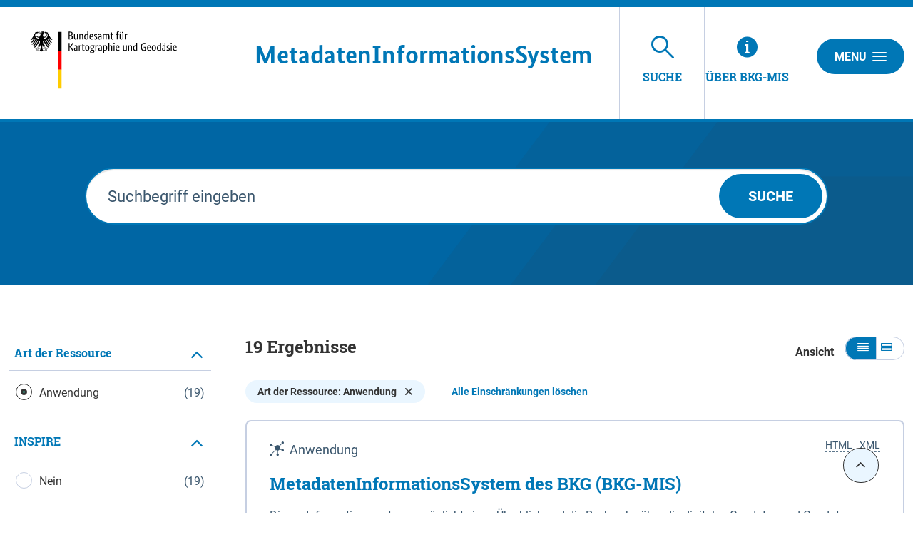

--- FILE ---
content_type: text/html;charset=UTF-8
request_url: https://mis.bkg.bund.de/freitextsuche;jsessionid=0734A479542D65BC06D58E713366A159?&q=&ct=true&rstart=0&currentSelectorPage=1&f=type:application;
body_size: 29149
content:
<!DOCTYPE html>



















<html xmlns="http://www.w3.org/1999/xhtml" lang="de">
    <head>
        <title>BKG-MIS - Freitextsuche nach Informationen</title>        <link rel="shortcut icon" href="/decorations/layout/ingrid/images/favicon.ico" />        
      
<!--
            <base href="https://mis.bkg.bund.de:443/" />
    -->
<link rel="prefetch" href="/decorations/layout/ingrid/images/template/icons.svg" />
<meta http-equiv="Content-type" content="text/html; charset=UTF-8" />
<meta http-equiv="X-UA-Compatible" content="IE=edge" />
<meta content="width=device-width, initial-scale=1" name="viewport"/>
<meta name="description" content="Mit der Freitextsuche von BKG-MIS können Sie nach Informationen, Rechtsvorschriften, Forschungsprojekten und Adressen in den Datenkatalogen suchen " />
<meta name="author" content="&copy; Bundesamt f&uuml;r Kartographie und Geod&auml;sie - 2024" />
<meta name="keywords" lang="de" content="BKG-MIS, Informationen, Informationsangebot, Suche, Recherche, Freitextsuche, freie Suche,  Rechtsvorschriften, Forschung, Projekte, Adressen, Datenkataloge, Datenbanken " />
<meta name="copyright" content="&copy; Bundesamt f&uuml;r Kartographie und Geod&auml;sie - 2024" />            <meta name="robots" content="index,follow" />
        

<link rel="stylesheet" href="/decorations/layout/ingrid/css/main.css">
<link rel="stylesheet" href="/decorations/layout/ingrid/css/override.css">
<link rel="stylesheet" href="/decorations/layout/ingrid/css/print.css" media="print">
<!-- swiper -->
<link rel="stylesheet" href="/decorations/layout/ingrid/scripts/swiper/css/swiper.min.css">


  <script src="/decorations/layout/ingrid/scripts/ingrid.js"></script>
<!-- Global scripts -->
<script src="/decorations/layout/ingrid/scripts/modernizr.custom.min.js"></script>
<script src="/decorations/layout/ingrid/scripts/jquery/jquery.min.js"></script>
<script src="/decorations/layout/ingrid/scripts/jquery/nicescroll/jquery.nicescroll.min.js"></script>
<script src="/decorations/layout/ingrid/scripts/jquery/foundation/foundation.min.js"></script>
<script src="/decorations/layout/ingrid/scripts/jquery/select2/select2.full.js"></script>
<script src="/decorations/layout/ingrid/scripts/main.js"></script>

<!-- zxcvbn -->
<script src="/decorations/layout/ingrid/scripts/zxcvbn/zxcvbn.js"></script>

<!-- swiper -->
<script src="/decorations/layout/ingrid/scripts/swiper/js/swiper.min.js"></script>        <!-- bkg -->
<link rel="stylesheet" href="/decorations/layout/ingrid/css/bkg/normalize.css" type="text/css" media="screen" />
<link rel="stylesheet" href="/decorations/layout/ingrid/css/bkg/small.css" type="text/css" media="screen" />
<link rel="stylesheet" href="/decorations/layout/ingrid/css/bkg/medium.css" type="text/css" media="screen" />
<link rel="stylesheet" href="/decorations/layout/ingrid/css/bkg/large.css" type="text/css" media="screen" />        
    </head>
    <body>            <div class="container">
                        <div class="header-menu" style="display: none;" role="navigation" aria-label="Navigation Menu">
    <div class="header-menu-close">
        <button type="button" class="button ">Menu<span class="ic-ic-cross"></span></button>
    </div>
    <div class="menu-main-links">
            <div class="highlighted">
                                                                                                                                          <a href="https://mis.bkg.bund.de:443/freitextsuche;jsessionid=14A449ADAEB3BDF08549A2159FE5A3C3" class="header-menu-entry is-active" title="Freitextsuche nach Informationen"><span class="text">Suche</span></a>
                                                                                                                                                                                                                                                                                    <a href="https://mis.bkg.bund.de:443/hintergrundinformationen;jsessionid=14A449ADAEB3BDF08549A2159FE5A3C3" class="header-menu-entry " title="Hintergrundinformationen zu BKG-MIS"><span class="text">&Uuml;ber BKG-MIS</span></a>                                                                      </div>
                                                                            <a href="https://mis.bkg.bund.de:443/kontakt;jsessionid=14A449ADAEB3BDF08549A2159FE5A3C3" title="Ihre Nachricht, Fragen oder Anregungen direkt an BKG-MIS"  ><span class="text">Kontakt</span></a>
                                                                <a href="https://mis.bkg.bund.de:443/impressum;jsessionid=14A449ADAEB3BDF08549A2159FE5A3C3" title="Inhaltlich und technisch Verantwortliche, Nutzungsbedingungen, Haftungsausschluss"  ><span class="text">Impressum</span></a>
                                                                                  <a href="https://www.bkg.bund.de/DE/Service/Datenschutz/datenschutz.html" title="Unsere Verpflichtung zum Umgang mit persönlichen Informationen"  target=\"_blank\"><span class="text">Datenschutz</span></a>
                                                                <a href="https://mis.bkg.bund.de:443/barrierefreiheit;jsessionid=14A449ADAEB3BDF08549A2159FE5A3C3" title="Barrierefreiheit"  ><span class="text">Erklärung zur Barrierefreiheit</span></a>
                      </div>
    <div class="menu-sub-links">
                                                                </div>
</div> 
                <header>
    <div class="row">
        <div class="columns xsmall-15 small-15 medium-15 large-14 xlarge-15">
    <div class="row">
      <div class="columns xsmall-20 small-17 medium-17 large-17 xlarge-10">
        <div class="logo" role="banner">
            <a target="_blank" href="https://www.bkg.bund.de/DE/Home/home.html" title="BKG Webseite">
                <img src="/decorations/layout/ingrid/images/template/logo.svg" alt="BKG-MIS - Indexieren, Recherchieren, Visualisieren, Teilen"/>
            </a>
        </div>
      </div>
      <div class="columns xsmall-4 small-7 medium-7 large-7 xlarge-13">
        <div class="desktop__title">
            <a href="https://mis.bkg.bund.de:443/startseite;jsessionid=14A449ADAEB3BDF08549A2159FE5A3C3" title="Startseite von BKG-MIS aufrufen ">
                <span>
                    <strong>M</strong>etadaten<br class="hide-for-xlarge"><strong>I</strong>nformations<br class="hide-for-xlarge"><strong>S</strong>ystem
                </span>
            </a>
        </div>
     </div>
    </div>
</div>
        
<div class="columns xsmall-9 small-7 medium-7 large-7 xlarge-6 nav-tabs">
    <div class="menu-tab-row" role="navigation" aria-label="Navigation Header">
                                                                                                                  
                            <a class="menu-tab is-selected" href="https://mis.bkg.bund.de:443/freitextsuche;jsessionid=14A449ADAEB3BDF08549A2159FE5A3C3" title="Freitextsuche nach Informationen">
                <div class="link-menu-tab">
                    <span class="ic-ic-lupe"></span>
                    <span class="text">Suche</span>
                </div>
            </a>
                                                                                                                    
                            <a class="menu-tab " href="https://mis.bkg.bund.de:443/hintergrundinformationen;jsessionid=14A449ADAEB3BDF08549A2159FE5A3C3" title="Hintergrundinformationen zu BKG-MIS">
    <div class="link-menu-tab">
        <span class="ic-ic-info"></span>
        <span class="text">&Uuml;ber BKG-MIS</span>
    </div>
</a>                  </div>
</div>                <div class="columns">
    <div class="header-menu-open">
                    <button type="button" class="button xsmall-button"><span class="ic-ic-hamburger"></span></button>
                <button type="button" class="button small-button">Menu<span class="ic-ic-hamburger"></span></button>
    </div>
</div>
    </div>
</header>
            <div class="body" role="main">								
			    
<div class="banner search m-filter">
    <div class="search-wrapper" style="background-image: url('/decorations/layout/ingrid/images/template/drops-subpage.svg');">
        <div class="row align-center">
            <div class="large-20 columns">
                <form action="https://mis.bkg.bund.de/portal/_ns:YjM2X183MzIxM3xlYWN0aW9uPTE9ZG9TZWFyY2g_/main-search.psml" role="search" class="input-search" method="get" name="SearchForm" id="SearchForm" onSubmit='if (this.q.value == "Suchbegriff eingeben") this.q.value=""'>
                    <input type="text" class="input-search-field" placeholder="Suchbegriff eingeben" id="qrystr" name="q" value="">
                    <button class="button round hide-for-medium"><span class="ic-ic-lupe"></span></button>
                    <button class="button large show-for-medium">Suche</button>
                </form>
            </div>
        </div>
    </div>
</div>



										
			






<div id="36__73214" class="search-filtered">
                    
<script>
    function loadDefaultMapImage(elem, partner) {
      elem.onerror = null;
      var image = 'image_map';
      if(partner && partner != 'bund') {
        image += '_' + partner; 
      }
      var defaultImage = '/ingrid-portal-apps/images/maps/' + image + '.png';
      if(elem) {
        elem.src = defaultImage;
        var src = elem.dataset.src;
        if(src) {
          src = src.trim();
          if(src.indexOf('http:') > -1) {
            var http = new XMLHttpRequest();
            http.open('GET', 'https://mis.bkg.bund.de/portal/_ns:ZzM2X183MzIxNHxpaHR0cFVSTEltYWdl/main-search.psml?url=' + encodeURIComponent(src), true);
            http.onreadystatechange = function() {
              if (this.readyState == this.DONE) {
                if (this.status === 200) {
                  if(this.response && this.response !== src){
                    elem.src = this.response;
                  }
                  elem.removeAttribute('data-src');
                }
              }
            };
            http.send();
            return ('');
          } else {
            elem.removeAttribute('data-src');
          }
        } else {
          var anchor = $(elem).parent('a');
          if(anchor) {
            anchor.attr('href', defaultImage);
          }
        }
      }
    }
</script><link rel="stylesheet" href="/decorations/layout/ingrid/scripts/leaflet/plugins/leaflet.awesome-markers/leaflet.awesome-markers.css"/>
<script src="/decorations/layout/ingrid/scripts/leaflet/leaflet.js"></script>
<script src="/decorations/layout/ingrid/scripts/leaflet/plugins/leaflet.markercluster/leaflet.markercluster.js"></script>
<script src="/decorations/layout/ingrid/scripts/leaflet/plugins/leaflet.awesome-markers/leaflet.awesome-markers.min.js"></script>
<script src="/decorations/layout/ingrid/scripts/leaflet/plugins/leaflet.spin/spin.min.js"></script>
<script src="/decorations/layout/ingrid/scripts/leaflet/plugins/leaflet.spin/leaflet.spin.min.js"></script>
<link rel="stylesheet" href="/decorations/layout/ingrid/scripts/leaflet/plugins/leaflet.gesture-handling/leaflet-gesture-handling.min.css"/>
<script src="/decorations/layout/ingrid/scripts/leaflet/plugins/leaflet.gesture-handling/leaflet-gesture-handling.min.js"></script>
<script src="/decorations/layout/ingrid/scripts/leaflet/plugins/leaflet.wicket/wicket.js"></script>
<script src="/decorations/layout/ingrid/scripts/leaflet/plugins/leaflet.wicket/wicket-leaflet.js"></script>
<script>
    function getOSMLayer(attribution) {
        var osmUrl = '';
        var osmAttrib = '&copy; <a target="_blank" href="https://www.bkg.bund.de/">Bundesamt für Kartographie und Geodäsie</a>';
        var osmOpacity = '1';
        if (attribution) {
            osmAttrib = osmAttrib + "" + attribution;
        }
        return new L.TileLayer(osmUrl, {
            attribution: osmAttrib,
            opacity: osmOpacity
        });
    }

    function getWMSLayer(layerUrl, layerName, attribution) {
        var osmAttrib = '&copy; <a target="_blank" href="https://www.bkg.bund.de/">Bundesamt für Kartographie und Geodäsie</a>';
        var osmOpacity = '1';
        if (attribution) {
            osmAttrib += attribution;
        }
        return new L.tileLayer.wms(layerUrl, {
            layers: layerName,
            attribution: osmAttrib,
            opacity: osmOpacity
        });
    }

    function addLeafletMap(baselayers, bounds, latlng, zoom) {
        return addLeafletMapWithId('map', baselayers, bounds, latlng, zoom);
    }

    function addLeafletMapWithId(mapId, baselayers, bounds, latlng, zoom) {
        var epsg = L.CRS.EPSG3857;
        if ('3857'.length > 0) {
            epsg = L.CRS.EPSG3857;
        }
        var map = new L.Map(mapId, {
            crs: epsg,
            layers: baselayers
        });
        map.attributionControl.setPrefix('<a href="https://leafletjs.com" title="Leaflet">Leaflet</a>');
        if (bounds) {
            map.fitBounds(bounds);
        } else if (latlng) {
            map.setView(latlng, zoom || 6);
        } else {
            map.setView(new L.LatLng(51.3, 10), 6);
        }
        return map;
    }

    function addLeafletHomeControl(map, title, position, icon, bounds, padding, fontSize) {
        var HomeControl = L.Control.extend({
            options: {
                position: position ? position : 'topleft'
            },
            onAdd: function (map) {
                var container = L.DomUtil.create('div', 'leaflet-control-home leaflet-bar');
                var link = L.DomUtil.create('a', icon, container);
                link.href = '#';
                if (padding) {
                    link.style.padding = padding;
                }
                if (fontSize) {
                    link.style.fontSize = fontSize;
                }
                link.title = title;
                L.DomEvent.addListener(link, 'click', this._homeClick, this);
                return container;
            },
            _homeClick: function (e) {
                L.DomEvent.stop(e);
                if (bounds) {
                    var features = [];
                    map.eachLayer(function (layer) {
                        if (layer && layer.getBounds) {
                            features.push(layer);
                        }
                    })
                    if (features.length > 0) {
                        bounds = L.featureGroup(features).getBounds();
                    }
                    map.fitBounds(bounds);
                }
            }
        });
        map.addControl(new HomeControl({}));
    }

    function resizeMap(map) {
        if (map) {
            map._onResize();
        }
    }

    function disableLeafletMapTouchControl(map) {
        map.removeControl(map.zoomControl);
        map.dragging.disable();
        map.zoomControl.disable();
        map.touchZoom.disable();
        map.doubleClickZoom.disable();
        map.scrollWheelZoom.disable();
        map.boxZoom.disable();
        map.keyboard.disable();
    }

</script>

<div id="searchResult" class="row">
               <div id="filter" class="xsmall-24 large-8 xlarge-6 columns">
            
<div class="accordion accordion-filter-group filter" data-accordion data-allow-all-closed="true" role="tablist" >
    <div class="accordion-item accordion-item-filter-group" data-accordion-item>
        <a href="#" class="accordion-title accordion-title-filter-group hide-for-large" role="tab" id="facet-accordion-label" aria-expanded="false" aria-selected="false">Filter</a>
        <div class="accordion-content filter-wrapper filter-wrapper-shadowless" data-tab-content role="tabpanel" aria-labelledby="facet-accordion-label" aria-hidden="true" id="facet-content-accordion">
            <div class="boxes">
                                                                                                                                                                                                                                                                                                                                                                                                                                                                                                                                                                                                                                                                                                                <ul class="accordion filter-group" data-accordion data-multi-expand="true" data-allow-all-closed="true" role="tablist" >
                    <li class="accordion-item is-active" data-accordion-item>
                        <a href="#" class="accordion-title" aria-controls="type-accordion" role="tab" id="type-accordion-label">
                            <span class="text">
                                                            Art der Ressource
                                                        </span>
                        </a>
                        <div class="accordion-content" data-tab-content="" role="tabpanel" aria-labelledby="type-accordion-label" id="type-accordion" aria-hidden="false" style="display: block;">
                            <div class="boxes">
                                                                                                                                                                                                                                                                                                                
                <div class="form-element boxed">
        <div class="input-check">
            <div class="control-group">
                                                <label class="control  control--radio " for="facet-application">
                                                                                <input id="facet-application" type="checkbox" checked onclick="location.href='https://mis.bkg.bund.de/portal/_ns:YjM2X183MzIxNHxldHlwZT0xPWFwcGxpY2F0aW9u/main-search.psml'" autocomplete="off">
                    <span class="control__indicator"></span>
                    <span class="nr-results">
                                            (19)
                                        </span>
                    <span class="text">
                                           Anwendung
                                        </span>
                </label>
            </div>
        </div>
    </div>
                                                                                                                                                                                                                                                                                                                                                                                                                                                                                </div>
                        </div>
                    </li>
                </ul>
                                                                                                                                                                                                                                                                                                                                                                                                                                                                                                                                                                                                                                                                                                                                                                                                                                                                                                                                                                                                                                    <ul class="accordion filter-group" data-accordion data-multi-expand="true" data-allow-all-closed="true" role="tablist" >
                    <li class="accordion-item is-active" data-accordion-item>
                        <a href="#" class="accordion-title" aria-controls="inspire-accordion" role="tab" id="inspire-accordion-label">
                            <span class="text">
                                                            INSPIRE
                                                        </span>
                        </a>
                        <div class="accordion-content" data-tab-content="" role="tabpanel" aria-labelledby="inspire-accordion-label" id="inspire-accordion" aria-hidden="false" style="display: block;">
                            <div class="boxes">
                                                                                                                                                                                                                                                                                                                                                                                                                                                                            
                <div class="form-element boxed">
        <div class="input-check">
            <div class="control-group">
                                                <label class="control  control--radio " for="facet-inspire_false">
                                                                                <input id="facet-inspire_false" type="checkbox"  onclick="location.href='https://mis.bkg.bund.de/portal/_ns:YjM2X183MzIxNHxlaW5zcGlyZT0xPWluc3BpcmVfZmFsc2U_/main-search.psml'" autocomplete="off">
                    <span class="control__indicator"></span>
                    <span class="nr-results">
                                            (19)
                                        </span>
                    <span class="text">
                                            Nein
                                        </span>
                </label>
            </div>
        </div>
    </div>
                                                                                                                                                                                                                                                    </div>
                        </div>
                    </li>
                </ul>
                                                                                                                                                                                                                                                                                                                                                                                                                                                                                                                                                                                                                                                    <ul class="accordion filter-group" data-accordion data-multi-expand="true" data-allow-all-closed="true" role="tablist" >
                    <li class="accordion-item is-active" data-accordion-item>
                        <a href="#" class="accordion-title" aria-controls="opendata-accordion" role="tab" id="opendata-accordion-label">
                            <span class="text">
                                                            Open Data
                                                        </span>
                        </a>
                        <div class="accordion-content" data-tab-content="" role="tabpanel" aria-labelledby="opendata-accordion-label" id="opendata-accordion" aria-hidden="false" style="display: block;">
                            <div class="boxes">
                                                                                                                                                                                                                                                                                                            
                <div class="form-element boxed">
        <div class="input-check">
            <div class="control-group">
                                                <label class="control  control--radio " for="facet-opendata_true">
                                                                                <input id="facet-opendata_true" type="checkbox"  onclick="location.href='https://mis.bkg.bund.de/portal/_ns:YjM2X183MzIxNHxlb3BlbmRhdGE9MT1vcGVuZGF0YV90cnVl/main-search.psml'" autocomplete="off">
                    <span class="control__indicator"></span>
                    <span class="nr-results">
                                            (1)
                                        </span>
                    <span class="text">
                                            Ja
                                        </span>
                </label>
            </div>
        </div>
    </div>
                                                                                                                                                                                                                                                    
                <div class="form-element boxed">
        <div class="input-check">
            <div class="control-group">
                                                <label class="control  control--radio " for="facet-opendata_false">
                                                                                <input id="facet-opendata_false" type="checkbox"  onclick="location.href='https://mis.bkg.bund.de/portal/_ns:YjM2X183MzIxNHxlb3BlbmRhdGE9MT1vcGVuZGF0YV9mYWxzZQ__/main-search.psml'" autocomplete="off">
                    <span class="control__indicator"></span>
                    <span class="nr-results">
                                            (18)
                                        </span>
                    <span class="text">
                                            Nein
                                        </span>
                </label>
            </div>
        </div>
    </div>
                                                                                                                                                                                                                                                    </div>
                        </div>
                    </li>
                </ul>
                                                                                                                                                                                                                                                                                                                                                                                                                                                                                                                                                                                                                                                    <ul class="accordion filter-group" data-accordion data-multi-expand="true" data-allow-all-closed="true" role="tablist" >
                    <li class="accordion-item is-active" data-accordion-item>
                        <a href="#" class="accordion-title" aria-controls="adv-accordion" role="tab" id="adv-accordion-label">
                            <span class="text">
                                                            AdV-Produkt
                                                        </span>
                        </a>
                        <div class="accordion-content" data-tab-content="" role="tabpanel" aria-labelledby="adv-accordion-label" id="adv-accordion" aria-hidden="false" style="display: block;">
                            <div class="boxes">
                                                                                                                                                                                                                                                                                                            
                <div class="form-element boxed">
        <div class="input-check">
            <div class="control-group">
                                                <label class="control  control--radio " for="facet-adv_true">
                                                                                <input id="facet-adv_true" type="checkbox"  onclick="location.href='https://mis.bkg.bund.de/portal/_ns:YjM2X183MzIxNHxlYWR2PTE9YWR2X3RydWU_/main-search.psml'" autocomplete="off">
                    <span class="control__indicator"></span>
                    <span class="nr-results">
                                            (1)
                                        </span>
                    <span class="text">
                                            Ja
                                        </span>
                </label>
            </div>
        </div>
    </div>
                                                                                                                                                                                                                                                    
                <div class="form-element boxed">
        <div class="input-check">
            <div class="control-group">
                                                <label class="control  control--radio " for="facet-adv_false">
                                                                                <input id="facet-adv_false" type="checkbox"  onclick="location.href='https://mis.bkg.bund.de/portal/_ns:YjM2X183MzIxNHxlYWR2PTE9YWR2X2ZhbHNl/main-search.psml'" autocomplete="off">
                    <span class="control__indicator"></span>
                    <span class="nr-results">
                                            (18)
                                        </span>
                    <span class="text">
                                            Nein
                                        </span>
                </label>
            </div>
        </div>
    </div>
                                                                                                                                                                                                                                                    </div>
                        </div>
                    </li>
                </ul>
                                                                                                                                                                    </div>
        </div>
    </div>
    <div class="paging caption show-for-large is-hidden">
        <a href="#" class="filter-up disabled" title="Filter hochscrollen">
            <span class="ic-ic-angle-up"></span>
        </a>
        <a href="#" class="filter-down disabled" title="Filter runterscrollen">
            <span class="ic-ic-angle-down"></span>
        </a>
    </div></div>
<script>
  $('.filter .filter-wrapper').niceScroll({
    cursorcolor:"#5e788d",
    cursorwidth:"8px",
    cursorborderradius: "6px",
  });

  $(window).scroll(function(){
    $(".filter .filter-wrapper").getNiceScroll().resize();
  });

  $('.filter .accordion-title').bind('click',function(){
    setTimeout(function(){
      $(".filter .filter-wrapper").getNiceScroll().resize();
    }, 500);
  });
  
  </script><script>
$('.filter-down').click(function(event){
    event.preventDefault();
    var elems = $(".filter .filter-wrapper");
    if(elems.length > 0) {
      var elem = elems[0];
      elem.scrollBy(0,200);
    }
});

$('.filter-up').click(function(event){
    event.preventDefault();
    var elems = $(".filter .filter-wrapper");
    if(elems.length > 0) {
      var elem = elems[0];
      elem.scrollBy(0,-200);
    }
});

function checkFilter() {
  var elems = $(".filter .filter-wrapper");
  if(elems.length > 0) {
    var elem = elems[0];
    if(elem.scrollTop === elem.scrollHeight - elem.clientHeight && elem.scrollTop === 0) {
      $(".filter .paging").addClass('is-hidden');
      $(".filter-up").addClass('disabled');
      $(".filter-down").addClass('disabled');
    }else if(elem.scrollTop === elem.scrollHeight - elem.clientHeight) {
      $(".filter .paging").removeClass('is-hidden');
      $(".filter-up").removeClass('disabled');
      $(".filter-down").addClass('disabled');
    }else if(elem.scrollTop === 0) {
      $(".filter .paging").removeClass('is-hidden');
      $(".filter-up").addClass('disabled');
      $(".filter-down").removeClass('disabled');
    }else {
      $(".filter .paging").removeClass('is-hidden');
      $(".filter-up").removeClass('disabled');
      $(".filter-down").removeClass('disabled');
    }
  }
}

$( ".filter .filter-wrapper" ).on( "scroll", function() {
  checkFilter();
});

$( ".filter .filter-wrapper" ).ready(function() {
  checkFilter();
});

new ResizeObserver(checkFilter).observe(document.querySelector(".filter-wrapper > .boxes"));
</script>
















        </div>
        <div id="results" class="xsmall-24 large-16 xlarge-18 columns">
        



<div class="results-index">
    <div class="row">
        <div>
                                    
        
        
        <h3><strong class="search-result-hits">19</strong> Ergebnisse</h3>
        </div>
<div class="row">
    <span  class="result-text no-margin">
        <b>Ansicht</b>
    </span>
    <div class="js-expander-toggle-all">
        <a class="icon js-toggle-all-expander-collapse is-active" href="#" title="Alles einklappen">
            <span class="ic-ic-view-colapsed"></span>
        </a>
        <a class="icon js-toggle-all-expander-expand" href="#" title="Alles aufklappen">
            <span class="ic-ic-view-expanded"></span>
        </a>
    </div>
                                                                                                                                                                                                                                                                                                                                                                                                                                                                                                                                                                                                                                                                                                                                                                                                                                                                                                                                                                                                                                                                                                                                        </div>
    </div>
</div>
    <div class="filters-active">
                                                                                                                                                                                                                                        
                                                    <a id="chk_fs_application" href="https://mis.bkg.bund.de/portal/_ns:YjM2X183MzIxNHxldHlwZT0xPWFwcGxpY2F0aW9u/main-search.psml" class="button pill">
        Art der Ressource: Anwendung
        <span class="ic-ic-cross"></span>
    </a>
                                                                                                                                                                                                                                                                                                                                                                                                                                                                                                                                                                                                                                                                                                                                                                                                                                                                                                                                                                                                                                                                                                                                                                                                                                                                                                                                                                                                                                                                                                                                                                                                                                                                                                                                    
                <a type="reset" href="https://mis.bkg.bund.de/portal/_ns:YjM2X183MzIxNHxlZG9SZW1vdmVBbGw9MT10cnVl/main-search.psml" class="button pill">
        Alle Einschränkungen löschen
    </a>
                                                                                                                </div>
                                
            
        
                                                                        



                                                                                
                
                                    
                                    
                                        










            <div class="data">
            <div class="teaser-data search ">
                                    <a class="anchor" id="4FB07D9D-7500-4479-99CF-12E051B4E403"></a>
                                            <div class="info--right teaser-info  hide-for-xsmall-only ">
                                <span>
                                                    XML
                            </span>
                            </div>
                                    
                                                                                                <div class="helper icon">
                        <span class="ic-ic-chemie" 
                title="Anwendung"
        ></span>
    <span class="text">Anwendung</span>
</div>                                                                                                                                                                                <a href="/trefferanzeige;jsessionid=14A449ADAEB3BDF08549A2159FE5A3C3?docuuid=4FB07D9D-7500-4479-99CF-12E051B4E403&q=&rstart=0&currentSelectorPage=1&f=type%3Aapplication%3B" title="            MetadatenInformationsSystem des BKG (BKG-MIS)
    ">
                                <h2 class="header">            MetadatenInformationsSystem des BKG (BKG-MIS)
    </h2>
                            </a>
                                                                                                                                                                                <p class="data-text" style="-webkit-line-clamp: 2 ;">
                                                                        Dieses Informationssystem ermöglicht einen Überblick und die Recherche über die digitalen Geodaten und Geodaten-Dienste des BKG auf der Grundlage ihrer standardisierten Beschreibungen (Metadaten). Geodaten sind digitale Daten, die einen Raumbezug (bspw. eine Adresse oder Koordinaten) besitzen. Über Geodaten-Dienste kann online auf die Geodaten des BKG zugegriffen werden. Die Beschreibungen basieren auf der ISO19139 und werden über eine standardisierte CSW-Schnittstelle bereitgestellt.
                    </p>
                                            <div class="info--right teaser-info show-for-xsmall-only">
                                <span>
                                                    XML
                            </span>
                            </div>
                    <a href="/trefferanzeige;jsessionid=14A449ADAEB3BDF08549A2159FE5A3C3?docuuid=4FB07D9D-7500-4479-99CF-12E051B4E403&q=&rstart=0&currentSelectorPage=1&f=type%3Aapplication%3B" title="Detailansicht:             MetadatenInformationsSystem des BKG (BKG-MIS)
    " >
                    <span class="ic-ic-arrow arrow"></span>
                </a>
                                        <a id="1_more" class="js-expander " title="Mehr Infos" href="#" onclick="resizeMap(map1_more)">
        <span class="icon  ic-ic-plus"></span>
        <span class="text">Mehr Infos</span>
    </a>
    <a class="js-expander-close 1_more is-hidden" title="Weniger Infos" href="#">
        <span class="icon  ic-ic-minus"></span>
        <span class="text">Weniger Infos</span>
    </a>
    <div class="js-expander-content 1_more is-hidden" >
        <div class="row">
            <div class="xsmall-24 small-24 medium-14 large-14 xlarge-14 columns">
                                    <div class="sub-section">
                                                                            <h4 >URL des Zugangs <span>(1)</span></h4>
                        <div class="document-list">
                                                                                    <div class="list-item">
                                <div>
                                    <a href="https://mis.bkg.bund.de" class="icon external-link" title="https://mis.bkg.bund.de" target="_blank" rel="noopener noreferrer">
                                        <span class="ic-ic-external"></span>
                                        <span class="text">
                                                                                            BKG-MIS
                                                                                    </span>
                                    </a>
                                </div>
                            </div>
                                                                                    </div>
                    </div>
                                                                            <div class="sub-section">
                            <h4 >Links <span>(1)</span></h4>
                        <div class="document-list">
                                                                                                                                                    <div class="list-item">
                                                                                        <div class="info--right">
            <span>
                            XML
                        </span>
        </div>
                                                                            <div>
                                                                                <a href="/trefferanzeige;jsessionid=14A449ADAEB3BDF08549A2159FE5A3C3?docuuid=1BBD74D6-A5CD-474E-8FF5-DC0782CE0B20" class="icon" title="Katalogdienst zum BKG MetadatenInformationsSystem">
                                                                <span class="ic-ic-dienste" 
                title="Geodatendienst"
        ></span>
    <span class="text">Katalogdienst zum BKG MetadatenInformationsSystem</span>
                                        </a>
                                    </div>
                                </div>
                                                                                                                </div>
                        </div>
                                                                                                <h4 >Nutzungsbedingungen</h4>
                                         <p>Es gelten keine Nutzungsbeschränkungen für die Suche im MetaInformationsSystem. Die Bereitstellung von Metadaten ist ausschließlich auf BKG-Zugehörige beschränkt.</p>
                                                                                                                                                                                                                                                                        <div class="teaser-links">
                        <p class="teaser-links-content">
    <a class="icon external-link" href="https://mis.bkg.bund.de/csw?REQUEST=GetRecordById&SERVICE=CSW&VERSION=2.0.2&id=4FB07D9D-7500-4479-99CF-12E051B4E403" title="Metadaten als XML herunter&shy;laden" target="_blank" rel="noopener noreferrer">
        <span class="ic-ic-download"></span>
      <span class="text">XML Dar&shy;stellung</span>
    </a>
</p>
                                            </div>
                    <!--
                                        -->
                                                </div>
            
                        <div class="columns">
                                                                                                                                        
                                                                    <div class="swiper-container_1_more swiper-container swiper-container-background">
                        <div class="swiper-wrapper">
                                                                                                    <div class="swiper-slide">
                                <h4 class="text-center">Vorschau</h4>
                                                    <a href="https://mis.bkg.bund.de/documents/ingrid-group_iplug-ige/4FB07D9D-7500-4479-99CF-12E051B4E403/BKG-MIS.PNG" title="Vorschau" target="_blank" class="external-link" rel="noopener noreferrer">
                                                                                                <img src='https://mis.bkg.bund.de/documents/ingrid-group_iplug-ige/4FB07D9D-7500-4479-99CF-12E051B4E403/BKG-MIS.PNG' height='100' class='preview_image' alt='BKG-MIS' title='BKG-MIS' onerror=loadDefaultMapImage(this,&apos;bund&apos;);>
                                <noscript>
                                    <img src='https://mis.bkg.bund.de/documents/ingrid-group_iplug-ige/4FB07D9D-7500-4479-99CF-12E051B4E403/BKG-MIS.PNG' height='100' class='preview_image' alt='BKG-MIS' title='BKG-MIS' >
                                </noscript>
                            </a>
                                                </div>
                                                                                                        <div class="swiper-slide">
                                    <h4 class="text-center">Raumbezug</h4>
                                        <div id="map1_more" class="map-ingrid" style="height:320px; margin-bottom: 24px;"></div>
    
    <script>
        $('#map1_more').closest('.js-expander-content').removeClass('is-hidden');
        var coords = [['Bundesrepublik Deutschland', 6.098034, 47.23942, 15.578555, 55.054344]];
        var bounds1_more;
        var boundsX11_more;
        var boundsY11_more;
        var boundsX21_more;
        var boundsY21_more;
        var y11_more;
        var x11_more;
        var y21_more;
        var x21_more;

        coords.forEach(function(coord) {
            var tmpBounds1_more = coord;
            y11_more = tmpBounds1_more[2];
            x11_more = tmpBounds1_more[1];
            y21_more = tmpBounds1_more[4];
            x21_more = tmpBounds1_more[3];

                
            if (y11_more && x11_more && y21_more && x21_more) {
                if(y11_more !== 0 && x11_more !== 0 && y21_more !== 0 && x21_more !== 0) {
                    if(!boundsX11_more || x11_more < boundsX11_more) {
                        boundsX11_more = x11_more;
                    }

                    if(!boundsY11_more || y11_more < boundsY11_more) {
                        boundsY11_more = y11_more;
                    }

                    if(!boundsX21_more || x21_more > boundsX21_more) {
                        boundsX21_more = x21_more;
                    }

                    if(!boundsY21_more || y21_more > boundsY21_more) {
                        boundsY21_more = y21_more;
                    }
                    var southWest1_more = L.latLng(boundsY11_more, boundsX11_more);
                    var northEast1_more = L.latLng(boundsY21_more, boundsX21_more);
                    bounds1_more = L.latLngBounds(southWest1_more, northEast1_more);
                }
            }
        });
        var bgLayer = getOSMLayer('');
                    bgLayer = getWMSLayer('https://sgx.geodatenzentrum.de/wms_topplus_open?VERSION=1.3.0&SERVICE=WMS&REQUEST=GetCapabilities', 'web', '');
                var map1_more = addLeafletMapWithId('map1_more', bgLayer, bounds1_more, null , 10);
                    disableLeafletMapTouchControl(map1_more);
                if(bounds1_more) {
            map1_more.fitBounds(bounds1_more);
        }
    </script>
            <script>
    addLayerBounds(map1_more, coords, '#3278B9', 0.2, 1, false);
</script>        <script>
                $('#map1_more').closest('.js-expander-content').addClass('is-hidden');
                    </script>
                                                            </div>
                        </div>
                        <div class="swiper-pagination"></div>
                    </div>
                    <script>
                      var swiper_1_more = new Swiper ('.swiper-container_1_more', {
                        spaceBetween: 10,
                        grabCursor: true,
                        updateOnWindowResize: true,
                        observer: true,
                        observeParents: true,
                        pagination: {
                          el: '.swiper-pagination',
                          clickable: true
                        }
                      });
                    </script>
                                                    </div>
                    </div>
    </div>
                            </div>
        </div>
                                                
            
        
                                                                        



                                                                                                                                                                
                
                                    
                                    
                                            
                        
                                                                                                                                                                                                    










            <div class="data">
            <div class="teaser-data search ">
                                    <a class="anchor" id="12E82980-FB99-4A8E-8C96-BB3AE11DB63E"></a>
                                            <div class="info--right teaser-info  hide-for-xsmall-only ">
                                <span>
                                                    other
                            </span>
                            </div>
                                    
                                                                                                <div class="helper icon">
                        <span class="ic-ic-chemie" 
                title="Anwendung"
        ></span>
    <span class="text">Anwendung</span>
</div>                                                                                                                                                                                                            <a href="/trefferanzeige;jsessionid=14A449ADAEB3BDF08549A2159FE5A3C3?docuuid=12E82980-FB99-4A8E-8C96-BB3AE11DB63E&q=&rstart=0&currentSelectorPage=1&f=type%3Aapplication%3B" title="            GeocoderPlus
    ">
                                <h2 class="header">            GeocoderPlus
    </h2>
                            </a>
                                                                                                                                                                                <p class="data-text" style="-webkit-line-clamp: 2 ;">
                                                                        Die Anwendung GeocoderPlus ermöglicht die Geokodierung von amtlichen bzw. postalischen Adressen, Ortsnamen, Straßennamen oder Postleitzahlen. Mit dieser Anwendung können Register mit massenhaften adressbezogenen Einträgen über eine Datenaustauschnittstelle (CSV-Datei) einfach automatisch geokodiert werden. Dabei wird den Registereinträgen eine räumliche Lagebeschreibung in Form einer Koordinate (Geokodierung) zugeordnet und die Ergebnisse in einer interaktiven Karte visualisiert. Ebenso wird die Reverse Geokodierung unterstützt, d.h. die Suche von Adressen ausgehend von einer Koordinate.  Wesentliche Funktionen und Merkmale: • Geokodierung und Reverse Geokodierung • Einzelsuche und Batch-Suche • Massenverarbeitung von über 100.000 Adressen • Ergebniskorrekturmöglichkeiten • interaktive Kartenkomponente • Parallelisierung mehrerer Verarbeitungsprozesse • Suchen und Ergebnisse sind persistierbar  Die Desktop-Anwendung kann auf mehreren Betriebssystemen genutzt werden. Die Bereitstellung erfolgt als Download (*.exe, *.deb, *.rpm).  Die Voraussetzung für die Nutzung des GeocoderPlus ist der Erwerb einer Lizenz für den Dienst gdz_geokodierung bzw. gdz_geokodierung_bund beim Dienstleistungszentrum des BKG.  Die Authentifizierung erfolgt über einen eindeutigen Nutzeridentifikator (UUID) oder über Ihre bei uns registrierte IP-Adresse.
                    </p>
                                            <div class="info--right teaser-info show-for-xsmall-only">
                                <span>
                                                    other
                            </span>
                            </div>
                    <a href="/trefferanzeige;jsessionid=14A449ADAEB3BDF08549A2159FE5A3C3?docuuid=12E82980-FB99-4A8E-8C96-BB3AE11DB63E&q=&rstart=0&currentSelectorPage=1&f=type%3Aapplication%3B" title="Detailansicht:             GeocoderPlus
    " >
                    <span class="ic-ic-arrow arrow"></span>
                </a>
                                        <a id="2_more" class="js-expander " title="Mehr Infos" href="#" onclick="resizeMap(map2_more)">
        <span class="icon  ic-ic-plus"></span>
        <span class="text">Mehr Infos</span>
    </a>
    <a class="js-expander-close 2_more is-hidden" title="Weniger Infos" href="#">
        <span class="icon  ic-ic-minus"></span>
        <span class="text">Weniger Infos</span>
    </a>
    <div class="js-expander-content 2_more is-hidden" >
        <div class="row">
            <div class="xsmall-24 small-24 medium-14 large-14 xlarge-14 columns">
                                    <div class="sub-section">
                                                                            <h4 >URL des Zugangs <span>(1)</span></h4>
                        <div class="document-list">
                                                                                    <div class="list-item">
                                <div>
                                    <a href="https://daten.gdz.bkg.bund.de/software/geocoder-plus" class="icon external-link" title="https://daten.gdz.bkg.bund.de/software/geocoder-plus" target="_blank" rel="noopener noreferrer">
                                        <span class="ic-ic-external"></span>
                                        <span class="text">
                                                                                            GeocoderPlus Download
                                                                                    </span>
                                    </a>
                                </div>
                            </div>
                                                                                    </div>
                    </div>
                                                                            <div class="sub-section">
                            <h4 >Links <span>(2)</span></h4>
                        <div class="document-list">
                                                                                                                                                    <div class="list-item">
                                                                                        <div class="info--right">
            <span>
                            other
                        </span>
        </div>
                                                                            <div>
                                                                                <a href="/trefferanzeige;jsessionid=14A449ADAEB3BDF08549A2159FE5A3C3?docuuid=7F438096-7D72-41C3-B652-406F9F1AF461" class="icon" title="Geokodierungsdienst (OpenSearch) der AdV f&uuml;r Adressen und Geonamen">
                                                                <span class="ic-ic-dienste" 
                title="Geodatendienst"
        ></span>
    <span class="text">Geokodierungsdienst (OpenSearch) der AdV für Adressen und Geonamen</span>
                                        </a>
                                    </div>
                                </div>
                                                                                                                            <div class="list-item">
                                                                                        <div class="info--right">
            <span>
                            other
                        </span>
        </div>
                                                                            <div>
                                                                                <a href="/trefferanzeige;jsessionid=14A449ADAEB3BDF08549A2159FE5A3C3?docuuid=BF2DCBC9-6A8F-48E5-828A-1B0C99B6416E" class="icon" title="Geokodierungsdienst (OpenSearch) f&uuml;r Adressen und Geonamen (Bund)">
                                                                <span class="ic-ic-dienste" 
                title="Geodatendienst"
        ></span>
    <span class="text">Geokodierungsdienst (OpenSearch) für Adressen und Geonamen (Bund)</span>
                                        </a>
                                    </div>
                                </div>
                                                                                                                </div>
                        </div>
                                                                                                <h4 >Nutzungsbedingungen</h4>
                                         <p>Die Software ist urheberrechtlich geschützt. Die Software wird Nutzungsberechtigten nach V GeoBund und Dritten geldleistungsfrei zur Verfügung gestellt. Bitte informieren Sie sich unter den nachfolgenden Links über die Lizenzvereinbarung: <a class="intext" href="https://sg.geodatenzentrum.de/web_public/gdz/lizenz/deu/lizenz_geocoderplus_bund.pdf" target="_blank" title="https://sg.geodatenzentrum.de/web_public/gdz/lizenz/deu/lizenz_geocoderplus_bund.pdf">https://sg.geodatenzentrum.de/web_public/gdz/lizenz/deu/lizenz_geocoderplus_bund.pdf</a> und <a class="intext" href="https://sg.geodatenzentrum.de/web_public/gdz/lizenz/deu/lizenz_geocoderplus_dritte.pdf" target="_blank" title="https://sg.geodatenzentrum.de/web_public/gdz/lizenz/deu/lizenz_geocoderplus_dritte.pdf">https://sg.geodatenzentrum.de/web_public/gdz/lizenz/deu/lizenz_geocoderplus_dritte.pdf</a>. Der Quellenvermerk ist zu beachten.</p>
                                                                                                                                                                                                                                                                        <div class="teaser-links">
                        <p class="teaser-links-content">
    <a class="icon external-link" href="https://mis.bkg.bund.de/csw?REQUEST=GetRecordById&SERVICE=CSW&VERSION=2.0.2&id=12E82980-FB99-4A8E-8C96-BB3AE11DB63E" title="Metadaten als XML herunter&shy;laden" target="_blank" rel="noopener noreferrer">
        <span class="ic-ic-download"></span>
      <span class="text">XML Dar&shy;stellung</span>
    </a>
</p>
                                            </div>
                    <!--
                                        -->
                                                </div>
            
                        <div class="columns">
                                                                                
                                                    <div class="swiper-container-background">
                                                                    
                                    <h4 class="text-center">Raumbezug</h4>
                                        <div id="map2_more" class="map-ingrid" style="height:320px; margin-bottom: 24px;"></div>
    
    <script>
        $('#map2_more').closest('.js-expander-content').removeClass('is-hidden');
        var coords = [['Bundesrepublik Deutschland', 6.098034, 47.23942, 15.578555, 55.054344]];
        var bounds2_more;
        var boundsX12_more;
        var boundsY12_more;
        var boundsX22_more;
        var boundsY22_more;
        var y12_more;
        var x12_more;
        var y22_more;
        var x22_more;

        coords.forEach(function(coord) {
            var tmpBounds2_more = coord;
            y12_more = tmpBounds2_more[2];
            x12_more = tmpBounds2_more[1];
            y22_more = tmpBounds2_more[4];
            x22_more = tmpBounds2_more[3];

                
            if (y12_more && x12_more && y22_more && x22_more) {
                if(y12_more !== 0 && x12_more !== 0 && y22_more !== 0 && x22_more !== 0) {
                    if(!boundsX12_more || x12_more < boundsX12_more) {
                        boundsX12_more = x12_more;
                    }

                    if(!boundsY12_more || y12_more < boundsY12_more) {
                        boundsY12_more = y12_more;
                    }

                    if(!boundsX22_more || x22_more > boundsX22_more) {
                        boundsX22_more = x22_more;
                    }

                    if(!boundsY22_more || y22_more > boundsY22_more) {
                        boundsY22_more = y22_more;
                    }
                    var southWest2_more = L.latLng(boundsY12_more, boundsX12_more);
                    var northEast2_more = L.latLng(boundsY22_more, boundsX22_more);
                    bounds2_more = L.latLngBounds(southWest2_more, northEast2_more);
                }
            }
        });
        var bgLayer = getOSMLayer('');
                    bgLayer = getWMSLayer('https://sgx.geodatenzentrum.de/wms_topplus_open?VERSION=1.3.0&SERVICE=WMS&REQUEST=GetCapabilities', 'web', '');
                var map2_more = addLeafletMapWithId('map2_more', bgLayer, bounds2_more, null , 10);
                    disableLeafletMapTouchControl(map2_more);
                if(bounds2_more) {
            map2_more.fitBounds(bounds2_more);
        }
    </script>
            <script>
    addLayerBounds(map2_more, coords, '#3278B9', 0.2, 1, false);
</script>        <script>
                $('#map2_more').closest('.js-expander-content').addClass('is-hidden');
                    </script>
                                                    </div>
                                                    </div>
                    </div>
    </div>
                            </div>
        </div>
                                                
            
        
                                                                        




                
                                                                                                                                                                                            










            <div class="data">
            <div class="teaser-data search ">
                                    <a class="anchor" id="CAD3B490-AE00-47A4-94B3-980EE4054BAB"></a>
                                            <div class="info--right teaser-info  hide-for-xsmall-only ">
        </div>
                                    
                                                                                                <div class="helper icon">
                        <span class="ic-ic-chemie" 
                title="Anwendung"
        ></span>
    <span class="text">Anwendung</span>
</div>                                                                                                                                                                                        <a href="/trefferanzeige;jsessionid=14A449ADAEB3BDF08549A2159FE5A3C3?docuuid=CAD3B490-AE00-47A4-94B3-980EE4054BAB&q=&rstart=0&currentSelectorPage=1&f=type%3Aapplication%3B" title="            Historische Ortsnamen
    ">
                                <h2 class="header">            Historische Ortsnamen
    </h2>
                            </a>
                                                                                                                                                                                <p class="data-text" style="-webkit-line-clamp: 2 ;">
                                                                        Die Webanwendung Historische Ortsnamen basiert auf der Reihe historischer Ortschaftsverzeichnisse für ehemals zu Deutschland gehöriger Gebiete, die vom BKG zur Bearbeitung von Staatsangehörigkeitsfragen herausgegeben wurde. Der digitale Ortsnamenbestand reicht heute über den der analogen Verzeichnisse hinaus. Zeitlich umfasst der Datenbestand Ortsnamen in ihrer Chronologie von 1900 bis 1993.
                    </p>
                                            <div class="info--right teaser-info show-for-xsmall-only">
        </div>
                    <a href="/trefferanzeige;jsessionid=14A449ADAEB3BDF08549A2159FE5A3C3?docuuid=CAD3B490-AE00-47A4-94B3-980EE4054BAB&q=&rstart=0&currentSelectorPage=1&f=type%3Aapplication%3B" title="Detailansicht:             Historische Ortsnamen
    " >
                    <span class="ic-ic-arrow arrow"></span>
                </a>
                                        <a id="3_more" class="js-expander " title="Mehr Infos" href="#" onclick="resizeMap(map3_more)">
        <span class="icon  ic-ic-plus"></span>
        <span class="text">Mehr Infos</span>
    </a>
    <a class="js-expander-close 3_more is-hidden" title="Weniger Infos" href="#">
        <span class="icon  ic-ic-minus"></span>
        <span class="text">Weniger Infos</span>
    </a>
    <div class="js-expander-content 3_more is-hidden" >
        <div class="row">
            <div class="xsmall-24 small-24 medium-14 large-14 xlarge-14 columns">
                                    <div class="sub-section">
                                                                            <h4 >URL des Zugangs <span>(1)</span></h4>
                        <div class="document-list">
                                                                                    <div class="list-item">
                                <div>
                                    <a href="https://gdz.bkg.bund.de/index.php/default/historische-ortsnamen.html" class="icon external-link" title="https://gdz.bkg.bund.de/index.php/default/historische-ortsnamen.html" target="_blank" rel="noopener noreferrer">
                                        <span class="ic-ic-external"></span>
                                        <span class="text">
                                                                                            Historische Ortsnamen
                                                                                    </span>
                                    </a>
                                </div>
                            </div>
                                                                                    </div>
                    </div>
                                                                            <div class="sub-section">
                            <h4 >Links <span>(1)</span></h4>
                        <div class="document-list">
                                                                                                                        <div class="list-item">
                                    <div>
                                                                                <a class="icon external-link" href="https://gdz.bkg.bund.de/index.php/default/historische-ortsnamen.html" title="Informationsseite zur Webanwendung Historische Ortsnamen" target="_blank" rel="noopener noreferrer">
                                            <span class="ic-ic-external"></span>
                                            <span class="text">Informationsseite zur Webanwendung Historische Ortsnamen</span>
                                        </a>
                                    </div>
                                </div>
                                                                                                                </div>
                        </div>
                                                                                                <h4 >Nutzungsbedingungen</h4>
                                         <p>Die Daten sind urheberrechtlich geschützt. Die Daten werden geldleistungsfrei gemäß der Datenlizenz Deutschland Namensnennung 2.0 (<a class="intext" href="https://www.govdata.de/dl-de/by-2-0" target="_blank" title="https://www.govdata.de/dl-de/by-2-0">https://www.govdata.de/dl-de/by-2-0</a>) zur Verfügung gestellt. Die Verwendung des Datensatzes für die Pflege und Erweiterung der Daten des OpenStreetMap Projektes wird unter Einhaltung der im Ergänzungstext beschriebenen Angaben zur Namensnennung ausdrücklich erlaubt, siehe <a class="intext" href="https://sgx.geodatenzentrum.de/web_public/gdz/lizenz/deu/datenlizenz_deutschland_ergaenzungstext_namensnennung.pdf" target="_blank" title="https://sgx.geodatenzentrum.de/web_public/gdz/lizenz/deu/datenlizenz_deutschland_ergaenzungstext_namensnennung.pdf">https://sgx.geodatenzentrum.de/web_public/gdz/lizenz/deu/datenlizenz_deutschland_ergaenzungstext_namensnennung.pdf</a>. Der Quellenvermerk ist zu beachten.</p>
                                                                                                                                                                                                                                                                        <div class="teaser-links">
                        <p class="teaser-links-content">
    <a class="icon external-link" href="https://mis.bkg.bund.de/csw?REQUEST=GetRecordById&SERVICE=CSW&VERSION=2.0.2&id=CAD3B490-AE00-47A4-94B3-980EE4054BAB" title="Metadaten als XML herunter&shy;laden" target="_blank" rel="noopener noreferrer">
        <span class="ic-ic-download"></span>
      <span class="text">XML Dar&shy;stellung</span>
    </a>
</p>
                                            </div>
                    <!--
                                        -->
                                                </div>
            
                        <div class="columns">
                                                                                
                                                    <div class="swiper-container-background">
                                                                    
                                    <h4 class="text-center">Raumbezug</h4>
                                        <div id="map3_more" class="map-ingrid" style="height:320px; margin-bottom: 24px;"></div>
    
    <script>
        $('#map3_more').closest('.js-expander-content').removeClass('is-hidden');
        var coords = [['Bundesrepublik Deutschland', 6.098034, 47.23942, 15.578555, 55.054344]];
        var bounds3_more;
        var boundsX13_more;
        var boundsY13_more;
        var boundsX23_more;
        var boundsY23_more;
        var y13_more;
        var x13_more;
        var y23_more;
        var x23_more;

        coords.forEach(function(coord) {
            var tmpBounds3_more = coord;
            y13_more = tmpBounds3_more[2];
            x13_more = tmpBounds3_more[1];
            y23_more = tmpBounds3_more[4];
            x23_more = tmpBounds3_more[3];

                
            if (y13_more && x13_more && y23_more && x23_more) {
                if(y13_more !== 0 && x13_more !== 0 && y23_more !== 0 && x23_more !== 0) {
                    if(!boundsX13_more || x13_more < boundsX13_more) {
                        boundsX13_more = x13_more;
                    }

                    if(!boundsY13_more || y13_more < boundsY13_more) {
                        boundsY13_more = y13_more;
                    }

                    if(!boundsX23_more || x23_more > boundsX23_more) {
                        boundsX23_more = x23_more;
                    }

                    if(!boundsY23_more || y23_more > boundsY23_more) {
                        boundsY23_more = y23_more;
                    }
                    var southWest3_more = L.latLng(boundsY13_more, boundsX13_more);
                    var northEast3_more = L.latLng(boundsY23_more, boundsX23_more);
                    bounds3_more = L.latLngBounds(southWest3_more, northEast3_more);
                }
            }
        });
        var bgLayer = getOSMLayer('');
                    bgLayer = getWMSLayer('https://sgx.geodatenzentrum.de/wms_topplus_open?VERSION=1.3.0&SERVICE=WMS&REQUEST=GetCapabilities', 'web', '');
                var map3_more = addLeafletMapWithId('map3_more', bgLayer, bounds3_more, null , 10);
                    disableLeafletMapTouchControl(map3_more);
                if(bounds3_more) {
            map3_more.fitBounds(bounds3_more);
        }
    </script>
            <script>
    addLayerBounds(map3_more, coords, '#3278B9', 0.2, 1, false);
</script>        <script>
                $('#map3_more').closest('.js-expander-content').addClass('is-hidden');
                    </script>
                                                    </div>
                                                    </div>
                    </div>
    </div>
                            </div>
        </div>
                                                
            
        
                                                                        




                
                                










            <div class="data">
            <div class="teaser-data search ">
                                    <a class="anchor" id="EF7A2C8A-34E6-4A52-8FCF-7DCEE119E222"></a>
                                            <div class="info--right teaser-info  hide-for-xsmall-only ">
        </div>
                                    
                                                                                                <div class="helper icon">
                        <span class="ic-ic-chemie" 
                title="Anwendung"
        ></span>
    <span class="text">Anwendung</span>
</div>                                                                                                                                                                                                                            <a href="/trefferanzeige;jsessionid=14A449ADAEB3BDF08549A2159FE5A3C3?docuuid=EF7A2C8A-34E6-4A52-8FCF-7DCEE119E222&q=&rstart=0&currentSelectorPage=1&f=type%3Aapplication%3B" title="            Deutschlandatlas
    ">
                                <h2 class="header">            Deutschlandatlas
    </h2>
                            </a>
                                                                                                                                                                                <p class="data-text" style="-webkit-line-clamp: 2 ;">
                                                                        Der Deutschlandatlas <a class="intext" href="https://www.deutschlandatlas.bund.de/" target="_blank" title="https://www.deutschlandatlas.bund.de/">https://www.deutschlandatlas.bund.de/</a> bildet die wichtigsten Fakten über das Leben in Deutschland ab und ermöglicht detaillierte Vergleiche zwischen den Regionen. Die interaktiven Karten illustrieren wichtige Lebensbereiche der Menschen, von Infrastruktur und Demografie bis hin zu Gesundheitsversorgung und Sicherheit. Sie werden regelmäßig aktualisiert und schrittweise erweitert. Die Karten sind eine Informationsquelle für interessierte Bürgerinnen und Bürger, die Verwaltungen verschiedener Ebenen sowie Politik und Medien. Erkunden Sie unser Land mit dem Deutschlandatlas und machen sich selbst ein Bild von den vielfältigen Lebensbedingungen in den Landkreisen, Städten und Gemeinden. Das politische Ziel gleichwertiger Lebensverhältnisse soll dazu beitragen, in ganz Deutschland faire Teilhabechancen zu erreichen, Disparitäten zu verringern, Deutschlands dezentrale Siedlungs-, Verwaltungs- und Wirtschaftsstruktur zu erhalten und den gesellschaftlichen Zusammenhalt zu stärken. Mithilfe der Karten können Sie einzelne Indikatoren oder Gebiete genauer betrachten und sich eine Meinung darüber bilden, wie sich die Lebensverhältnisse der Menschen in den Regionen darstellen.
                    </p>
                                            <div class="info--right teaser-info show-for-xsmall-only">
        </div>
                    <a href="/trefferanzeige;jsessionid=14A449ADAEB3BDF08549A2159FE5A3C3?docuuid=EF7A2C8A-34E6-4A52-8FCF-7DCEE119E222&q=&rstart=0&currentSelectorPage=1&f=type%3Aapplication%3B" title="Detailansicht:             Deutschlandatlas
    " >
                    <span class="ic-ic-arrow arrow"></span>
                </a>
                                        <a id="4_more" class="js-expander " title="Mehr Infos" href="#" onclick="resizeMap(map4_more)">
        <span class="icon  ic-ic-plus"></span>
        <span class="text">Mehr Infos</span>
    </a>
    <a class="js-expander-close 4_more is-hidden" title="Weniger Infos" href="#">
        <span class="icon  ic-ic-minus"></span>
        <span class="text">Weniger Infos</span>
    </a>
    <div class="js-expander-content 4_more is-hidden" >
        <div class="row">
            <div class="xsmall-24 small-24 medium-14 large-14 xlarge-14 columns">
                                    <div class="sub-section">
                                                                            <h4 >URL des Zugangs <span>(1)</span></h4>
                        <div class="document-list">
                                                                                    <div class="list-item">
                                <div>
                                    <a href="https://www.deutschlandatlas.bund.de" class="icon external-link" title="https://www.deutschlandatlas.bund.de" target="_blank" rel="noopener noreferrer">
                                        <span class="ic-ic-external"></span>
                                        <span class="text">
                                                                                            Deutschlandatlas
                                                                                    </span>
                                    </a>
                                </div>
                            </div>
                                                                                    </div>
                    </div>
                                                                                                                                <h4 >Nutzungsbedingungen</h4>
                                         <p>Die Daten sind urheberrechtlich geschützt. Die Daten werden geldleistungsfrei gemäß der Datenlizenz Deutschland Namensnennung 2.0 (<a class="intext" href="https://www.govdata.de/dl-de/by-2-0" target="_blank" title="https://www.govdata.de/dl-de/by-2-0">https://www.govdata.de/dl-de/by-2-0</a>) zur Verfügung gestellt. Die Verwendung des Datensatzes für die Pflege und Erweiterung der Daten des OpenStreetMap Projektes wird unter Einhaltung der im Ergänzungstext beschriebenen Angaben zur Namensnennung ausdrücklich erlaubt, siehe <a class="intext" href="https://sgx.geodatenzentrum.de/web_public/gdz/lizenz/deu/datenlizenz_deutschland_ergaenzungstext_namensnennung.pdf" target="_blank" title="https://sgx.geodatenzentrum.de/web_public/gdz/lizenz/deu/datenlizenz_deutschland_ergaenzungstext_namensnennung.pdf">https://sgx.geodatenzentrum.de/web_public/gdz/lizenz/deu/datenlizenz_deutschland_ergaenzungstext_namensnennung.pdf</a>. Der Quellenvermerk ist zu beachten.</p>
                                                                                                                                                                                                                                                                        <div class="teaser-links">
                        <p class="teaser-links-content">
    <a class="icon external-link" href="https://mis.bkg.bund.de/csw?REQUEST=GetRecordById&SERVICE=CSW&VERSION=2.0.2&id=EF7A2C8A-34E6-4A52-8FCF-7DCEE119E222" title="Metadaten als XML herunter&shy;laden" target="_blank" rel="noopener noreferrer">
        <span class="ic-ic-download"></span>
      <span class="text">XML Dar&shy;stellung</span>
    </a>
</p>
                                            </div>
                    <!--
                                        -->
                                                </div>
            
                        <div class="columns">
                                                                                                                                        
                                                                    <div class="swiper-container_4_more swiper-container swiper-container-background">
                        <div class="swiper-wrapper">
                                                                                                    <div class="swiper-slide">
                                <h4 class="text-center">Vorschau</h4>
                                                    <a href="https://mis.bkg.bund.de/preview/App_D-Atlas_Entwurf_Vorschaubild.png" title="Vorschau" target="_blank" class="external-link" rel="noopener noreferrer">
                                                                                                <img src='https://mis.bkg.bund.de/preview/App_D-Atlas_Entwurf_Vorschaubild.png' height='100' class='preview_image' alt='App_D-Atlas_Entwurf_Vorschaubild' title='App_D-Atlas_Entwurf_Vorschaubild' onerror=loadDefaultMapImage(this,&apos;bund&apos;);>
                                <noscript>
                                    <img src='https://mis.bkg.bund.de/preview/App_D-Atlas_Entwurf_Vorschaubild.png' height='100' class='preview_image' alt='App_D-Atlas_Entwurf_Vorschaubild' title='App_D-Atlas_Entwurf_Vorschaubild' >
                                </noscript>
                            </a>
                                                </div>
                                                                                                        <div class="swiper-slide">
                                    <h4 class="text-center">Raumbezug</h4>
                                        <div id="map4_more" class="map-ingrid" style="height:320px; margin-bottom: 24px;"></div>
    
    <script>
        $('#map4_more').closest('.js-expander-content').removeClass('is-hidden');
        var coords = [['Bundesrepublik Deutschland', 6.098034, 47.23942, 15.578555, 55.054344]];
        var bounds4_more;
        var boundsX14_more;
        var boundsY14_more;
        var boundsX24_more;
        var boundsY24_more;
        var y14_more;
        var x14_more;
        var y24_more;
        var x24_more;

        coords.forEach(function(coord) {
            var tmpBounds4_more = coord;
            y14_more = tmpBounds4_more[2];
            x14_more = tmpBounds4_more[1];
            y24_more = tmpBounds4_more[4];
            x24_more = tmpBounds4_more[3];

                
            if (y14_more && x14_more && y24_more && x24_more) {
                if(y14_more !== 0 && x14_more !== 0 && y24_more !== 0 && x24_more !== 0) {
                    if(!boundsX14_more || x14_more < boundsX14_more) {
                        boundsX14_more = x14_more;
                    }

                    if(!boundsY14_more || y14_more < boundsY14_more) {
                        boundsY14_more = y14_more;
                    }

                    if(!boundsX24_more || x24_more > boundsX24_more) {
                        boundsX24_more = x24_more;
                    }

                    if(!boundsY24_more || y24_more > boundsY24_more) {
                        boundsY24_more = y24_more;
                    }
                    var southWest4_more = L.latLng(boundsY14_more, boundsX14_more);
                    var northEast4_more = L.latLng(boundsY24_more, boundsX24_more);
                    bounds4_more = L.latLngBounds(southWest4_more, northEast4_more);
                }
            }
        });
        var bgLayer = getOSMLayer('');
                    bgLayer = getWMSLayer('https://sgx.geodatenzentrum.de/wms_topplus_open?VERSION=1.3.0&SERVICE=WMS&REQUEST=GetCapabilities', 'web', '');
                var map4_more = addLeafletMapWithId('map4_more', bgLayer, bounds4_more, null , 10);
                    disableLeafletMapTouchControl(map4_more);
                if(bounds4_more) {
            map4_more.fitBounds(bounds4_more);
        }
    </script>
            <script>
    addLayerBounds(map4_more, coords, '#3278B9', 0.2, 1, false);
</script>        <script>
                $('#map4_more').closest('.js-expander-content').addClass('is-hidden');
                    </script>
                                                            </div>
                        </div>
                        <div class="swiper-pagination"></div>
                    </div>
                    <script>
                      var swiper_4_more = new Swiper ('.swiper-container_4_more', {
                        spaceBetween: 10,
                        grabCursor: true,
                        updateOnWindowResize: true,
                        observer: true,
                        observeParents: true,
                        pagination: {
                          el: '.swiper-pagination',
                          clickable: true
                        }
                      });
                    </script>
                                                    </div>
                    </div>
    </div>
                            </div>
        </div>
                                                
            
        
                                                                        




                
                                










            <div class="data">
            <div class="teaser-data search ">
                                    <a class="anchor" id="BD6C2EFB-09DA-40FC-AA42-001FD85342BF"></a>
                                            <div class="info--right teaser-info  hide-for-xsmall-only ">
        </div>
                                    
                                                                                                <div class="helper icon">
                        <span class="ic-ic-chemie" 
                title="Anwendung"
        ></span>
    <span class="text">Anwendung</span>
</div>                                                                    <div class="icon--info">
                            <div class="helper icon info">
                <span class="ic-ic-inspire" title="INSPIRE"></span>
                <span class="text">INSPIRE</span>
            </div>
                        </div>
                                                                                                                                                            <a href="/trefferanzeige;jsessionid=14A449ADAEB3BDF08549A2159FE5A3C3?docuuid=BD6C2EFB-09DA-40FC-AA42-001FD85342BF&q=&rstart=0&currentSelectorPage=1&f=type%3Aapplication%3B" title="            AdV MetadatenInformationsSystem
    ">
                                <h2 class="header">            AdV MetadatenInformationsSystem
    </h2>
                            </a>
                                                                                                                                                                                <p class="data-text" style="-webkit-line-clamp: 2 ;">
                                                                        Dieses Informationssystem ermöglicht einen Überblick und die Recherche über die digitalen Geodaten und Geodaten-Dienste der AdV-Mitgliedsverwaltungen auf der Grundlage ihrer standardisierten Beschreibungen (Metadaten). Geodaten sind digitale Daten, die einen Raumbezug (bspw. eine Adresse oder Koordinaten) besitzen. Über Geodaten-Dienste kann online auf die Geodaten der einzelnen AdV-Mitgliedsverwaltungen zugegriffen werden. Zudem sind die Geodaten noch über weitere Schnittstellen und Formaten verfügbar.
                    </p>
                                            <div class="info--right teaser-info show-for-xsmall-only">
        </div>
                    <a href="/trefferanzeige;jsessionid=14A449ADAEB3BDF08549A2159FE5A3C3?docuuid=BD6C2EFB-09DA-40FC-AA42-001FD85342BF&q=&rstart=0&currentSelectorPage=1&f=type%3Aapplication%3B" title="Detailansicht:             AdV MetadatenInformationsSystem
    " >
                    <span class="ic-ic-arrow arrow"></span>
                </a>
                                        <a id="5_more" class="js-expander " title="Mehr Infos" href="#" onclick="resizeMap(map5_more)">
        <span class="icon  ic-ic-plus"></span>
        <span class="text">Mehr Infos</span>
    </a>
    <a class="js-expander-close 5_more is-hidden" title="Weniger Infos" href="#">
        <span class="icon  ic-ic-minus"></span>
        <span class="text">Weniger Infos</span>
    </a>
    <div class="js-expander-content 5_more is-hidden" >
        <div class="row">
            <div class="xsmall-24 small-24 medium-14 large-14 xlarge-14 columns">
                                    <div class="sub-section">
                                                                            <h4 >URL des Zugangs <span>(1)</span></h4>
                        <div class="document-list">
                                                                                    <div class="list-item">
                                <div>
                                    <a href="https://advmis.geodatenzentrum.de" class="icon external-link" title="https://advmis.geodatenzentrum.de" target="_blank" rel="noopener noreferrer">
                                        <span class="ic-ic-external"></span>
                                        <span class="text">
                                                                                            Startseite des AdV MetadatenInformationsSystems
                                                                                    </span>
                                    </a>
                                </div>
                            </div>
                                                                                    </div>
                    </div>
                                                                                                                                <h4 >Nutzungsbedingungen</h4>
                                         <p>Die Arbeitsgemeinschaft der Vermessungsverwaltungen der Länder der Bundesrepublik Deutschland (AdV) stellt Telemedien im Sinne des Telemediengesetztes (TMG) bereit. Die AdV unterliegt den Bestimmungen des TMGs in der jeweils gültigen Fassung. Anwendung finden daneben die Bestimmungen der EU-Datenschutzgrundverordnung (DSGVO) und des Bundesdatenschutzgesetzes (BDSG) in der jeweiligen gültigen Fassung. Das Copyright für Texte liegt, soweit nicht anders vermerkt, beim Bundesamt für Kartographie und Geodäsie. Das Copyright für Bilder liegt, soweit nicht im Bildnachweis anders vermerkt, beim Bundesamt für Kartographie und Geodäsie.</p>
                                                                                                                                                                                                                                                                        <div class="teaser-links">
                        <p class="teaser-links-content">
    <a class="icon external-link" href="https://mis.bkg.bund.de/csw?REQUEST=GetRecordById&SERVICE=CSW&VERSION=2.0.2&id=BD6C2EFB-09DA-40FC-AA42-001FD85342BF" title="Metadaten als XML herunter&shy;laden" target="_blank" rel="noopener noreferrer">
        <span class="ic-ic-download"></span>
      <span class="text">XML Dar&shy;stellung</span>
    </a>
</p>
                                            </div>
                    <!--
                                        -->
                                                </div>
            
                        <div class="columns">
                                                                                                                                        
                                                                    <div class="swiper-container_5_more swiper-container swiper-container-background">
                        <div class="swiper-wrapper">
                                                                                                    <div class="swiper-slide">
                                <h4 class="text-center">Vorschau</h4>
                                                    <a href="https://mis.bkg.bund.de/documents/ingrid-group_iplug-ige/BD6C2EFB-09DA-40FC-AA42-001FD85342BF/ScreenShot_AdVMIS.PNG" title="Vorschau" target="_blank" class="external-link" rel="noopener noreferrer">
                                                                                                <img src='https://mis.bkg.bund.de/documents/ingrid-group_iplug-ige/BD6C2EFB-09DA-40FC-AA42-001FD85342BF/ScreenShot_AdVMIS.PNG' height='100' class='preview_image' alt='ScreenShot_AdVMIS' title='ScreenShot_AdVMIS' onerror=loadDefaultMapImage(this,&apos;bund&apos;);>
                                <noscript>
                                    <img src='https://mis.bkg.bund.de/documents/ingrid-group_iplug-ige/BD6C2EFB-09DA-40FC-AA42-001FD85342BF/ScreenShot_AdVMIS.PNG' height='100' class='preview_image' alt='ScreenShot_AdVMIS' title='ScreenShot_AdVMIS' >
                                </noscript>
                            </a>
                                                </div>
                                                                                                        <div class="swiper-slide">
                                    <h4 class="text-center">Raumbezug</h4>
                                        <div id="map5_more" class="map-ingrid" style="height:320px; margin-bottom: 24px;"></div>
    
    <script>
        $('#map5_more').closest('.js-expander-content').removeClass('is-hidden');
        var coords = [['Bundesrepublik Deutschland', 6.098034, 47.23942, 15.578555, 55.054344]];
        var bounds5_more;
        var boundsX15_more;
        var boundsY15_more;
        var boundsX25_more;
        var boundsY25_more;
        var y15_more;
        var x15_more;
        var y25_more;
        var x25_more;

        coords.forEach(function(coord) {
            var tmpBounds5_more = coord;
            y15_more = tmpBounds5_more[2];
            x15_more = tmpBounds5_more[1];
            y25_more = tmpBounds5_more[4];
            x25_more = tmpBounds5_more[3];

                
            if (y15_more && x15_more && y25_more && x25_more) {
                if(y15_more !== 0 && x15_more !== 0 && y25_more !== 0 && x25_more !== 0) {
                    if(!boundsX15_more || x15_more < boundsX15_more) {
                        boundsX15_more = x15_more;
                    }

                    if(!boundsY15_more || y15_more < boundsY15_more) {
                        boundsY15_more = y15_more;
                    }

                    if(!boundsX25_more || x25_more > boundsX25_more) {
                        boundsX25_more = x25_more;
                    }

                    if(!boundsY25_more || y25_more > boundsY25_more) {
                        boundsY25_more = y25_more;
                    }
                    var southWest5_more = L.latLng(boundsY15_more, boundsX15_more);
                    var northEast5_more = L.latLng(boundsY25_more, boundsX25_more);
                    bounds5_more = L.latLngBounds(southWest5_more, northEast5_more);
                }
            }
        });
        var bgLayer = getOSMLayer('');
                    bgLayer = getWMSLayer('https://sgx.geodatenzentrum.de/wms_topplus_open?VERSION=1.3.0&SERVICE=WMS&REQUEST=GetCapabilities', 'web', '');
                var map5_more = addLeafletMapWithId('map5_more', bgLayer, bounds5_more, null , 10);
                    disableLeafletMapTouchControl(map5_more);
                if(bounds5_more) {
            map5_more.fitBounds(bounds5_more);
        }
    </script>
            <script>
    addLayerBounds(map5_more, coords, '#3278B9', 0.2, 1, false);
</script>        <script>
                $('#map5_more').closest('.js-expander-content').addClass('is-hidden');
                    </script>
                                                            </div>
                        </div>
                        <div class="swiper-pagination"></div>
                    </div>
                    <script>
                      var swiper_5_more = new Swiper ('.swiper-container_5_more', {
                        spaceBetween: 10,
                        grabCursor: true,
                        updateOnWindowResize: true,
                        observer: true,
                        observeParents: true,
                        pagination: {
                          el: '.swiper-pagination',
                          clickable: true
                        }
                      });
                    </script>
                                                    </div>
                    </div>
    </div>
                            </div>
        </div>
                                                
            
        
                                                                        




                
                                                                                                                                                                                            










            <div class="data">
            <div class="teaser-data search ">
                                    <a class="anchor" id="2F105BA5-A99F-4922-8C21-447E9B9C27A4"></a>
                                            <div class="info--right teaser-info  hide-for-xsmall-only ">
        </div>
                                    
                                                                                                <div class="helper icon">
                        <span class="ic-ic-chemie" 
                title="Anwendung"
        ></span>
    <span class="text">Anwendung</span>
</div>                                                                                                                                                                                <a href="/trefferanzeige;jsessionid=14A449ADAEB3BDF08549A2159FE5A3C3?docuuid=2F105BA5-A99F-4922-8C21-447E9B9C27A4&q=&rstart=0&currentSelectorPage=1&f=type%3Aapplication%3B" title="            GDI-DE Testsuite
    ">
                                <h2 class="header">            GDI-DE Testsuite
    </h2>
                            </a>
                                                                                                                                                                                <p class="data-text" style="-webkit-line-clamp: 2 ;">
                                                                        Mit der GDI-DE Testsuite stellt die GDI-DE eine Webanwendung zur Prüfung der Qualität von Geodatensätzen und -diensten bereit. Mit Hilfe dieser zentralen Testplattform können Metadaten, Geodatensätze und -dienste auf Konformität zu nationalen und internationalen Standards bzw. den Vorgaben der europäischen INSPIRE-Richtlinie geprüft werden. Hierzu stehen  innerhalb der GDI-DE Testsuite verschiedene Tests zur Verfügung. Die detaillierten Testberichte ermöglichen eine genaue Fehleranalyse und unterstützen daurch die qualitative Verbesserung der getesteten Resssourcen, so dass sie von möglichst vielen Anwendungen (z.B. Geoportale) gefunden und genutzt werden können. Die GDI-DE Testsuite ist frei nutzbar. Nach erfolreicher Registrierung stehen einem angemeldeten Nutzer folgende Funktionen zur Verfügung: - Erstellung von eigenen Tests, die beliebig oft wiederholt werden können - Abrufen und Herunterladen von detaillierten Testberichten - Durchführung von Massentests, um mehrere Ressourcen gleichzeitig testen zu können - Überwachung der Dienstqualität (Verfügbarkeit, Performanz).
                    </p>
                                            <div class="info--right teaser-info show-for-xsmall-only">
        </div>
                    <a href="/trefferanzeige;jsessionid=14A449ADAEB3BDF08549A2159FE5A3C3?docuuid=2F105BA5-A99F-4922-8C21-447E9B9C27A4&q=&rstart=0&currentSelectorPage=1&f=type%3Aapplication%3B" title="Detailansicht:             GDI-DE Testsuite
    " >
                    <span class="ic-ic-arrow arrow"></span>
                </a>
                                        <a id="6_more" class="js-expander " title="Mehr Infos" href="#" onclick="resizeMap(map6_more)">
        <span class="icon  ic-ic-plus"></span>
        <span class="text">Mehr Infos</span>
    </a>
    <a class="js-expander-close 6_more is-hidden" title="Weniger Infos" href="#">
        <span class="icon  ic-ic-minus"></span>
        <span class="text">Weniger Infos</span>
    </a>
    <div class="js-expander-content 6_more is-hidden" >
        <div class="row">
            <div class="xsmall-24 small-24 medium-14 large-14 xlarge-14 columns">
                                    <div class="sub-section">
                                                                            <h4 >URL des Zugangs <span>(1)</span></h4>
                        <div class="document-list">
                                                                                    <div class="list-item">
                                <div>
                                    <a href="https://testsuite.gdi-de.org" class="icon external-link" title="https://testsuite.gdi-de.org" target="_blank" rel="noopener noreferrer">
                                        <span class="ic-ic-external"></span>
                                        <span class="text">
                                                                                            GDI-DE Testsuite
                                                                                    </span>
                                    </a>
                                </div>
                            </div>
                                                                                    </div>
                    </div>
                                                                            <div class="sub-section">
                            <h4 >Links <span>(1)</span></h4>
                        <div class="document-list">
                                                                                                                        <div class="list-item">
                                    <div>
                                                                                <a class="icon external-link" href="https://redmine.gdi-de.org/projects/gdi-de-testsuite" title="Informationen zur GDI-DE Testsuite" target="_blank" rel="noopener noreferrer">
                                            <span class="ic-ic-external"></span>
                                            <span class="text">Informationen zur GDI-DE Testsuite</span>
                                        </a>
                                    </div>
                                </div>
                                                                                                                </div>
                        </div>
                                                                                                <h4 >Nutzungsbedingungen</h4>
                                         <p>Es gelten keine Nutzungsbeschränkungen. Zu verwendeten Softwarelizenzen siehe <a class="intext" href="https://redmine.gdi-de.org/projects/gdi-de-testsuite/wiki/Open_Source_Lizenzen_der_GDI-DE_Testsuite" target="_blank" title="https://redmine.gdi-de.org/projects/gdi-de-testsuite/wiki/Open_Source_Lizenzen_der_GDI-DE_Testsuite">https://redmine.gdi-de.org/projects/gdi-de-testsuite/wiki/Open_Source_Lizenzen_der_GDI-DE_Testsuite</a></p>
                                                                                                                                                                                                                                                                        <div class="teaser-links">
                        <p class="teaser-links-content">
    <a class="icon external-link" href="https://mis.bkg.bund.de/csw?REQUEST=GetRecordById&SERVICE=CSW&VERSION=2.0.2&id=2F105BA5-A99F-4922-8C21-447E9B9C27A4" title="Metadaten als XML herunter&shy;laden" target="_blank" rel="noopener noreferrer">
        <span class="ic-ic-download"></span>
      <span class="text">XML Dar&shy;stellung</span>
    </a>
</p>
                                            </div>
                    <!--
                                        -->
                                                </div>
            
                        <div class="columns">
                                                                                                                                        
                                                                    <div class="swiper-container_6_more swiper-container swiper-container-background">
                        <div class="swiper-wrapper">
                                                                                                    <div class="swiper-slide">
                                <h4 class="text-center">Vorschau</h4>
                                                    <a href="https://mis.bkg.bund.de/preview/Logo_GDI-DE-Testsuite_Vorschau.jpg" title="Vorschau" target="_blank" class="external-link" rel="noopener noreferrer">
                                                                                                <img src='https://mis.bkg.bund.de/preview/Logo_GDI-DE-Testsuite_Vorschau.jpg' height='100' class='preview_image' alt='Logo' title='Logo' onerror=loadDefaultMapImage(this,&apos;bund&apos;);>
                                <noscript>
                                    <img src='https://mis.bkg.bund.de/preview/Logo_GDI-DE-Testsuite_Vorschau.jpg' height='100' class='preview_image' alt='Logo' title='Logo' >
                                </noscript>
                            </a>
                                                </div>
                                                                                                        <div class="swiper-slide">
                                    <h4 class="text-center">Raumbezug</h4>
                                        <div id="map6_more" class="map-ingrid" style="height:320px; margin-bottom: 24px;"></div>
    
    <script>
        $('#map6_more').closest('.js-expander-content').removeClass('is-hidden');
        var coords = [['Bundesrepublik Deutschland', 6.098034, 47.23942, 15.578555, 55.054344]];
        var bounds6_more;
        var boundsX16_more;
        var boundsY16_more;
        var boundsX26_more;
        var boundsY26_more;
        var y16_more;
        var x16_more;
        var y26_more;
        var x26_more;

        coords.forEach(function(coord) {
            var tmpBounds6_more = coord;
            y16_more = tmpBounds6_more[2];
            x16_more = tmpBounds6_more[1];
            y26_more = tmpBounds6_more[4];
            x26_more = tmpBounds6_more[3];

                
            if (y16_more && x16_more && y26_more && x26_more) {
                if(y16_more !== 0 && x16_more !== 0 && y26_more !== 0 && x26_more !== 0) {
                    if(!boundsX16_more || x16_more < boundsX16_more) {
                        boundsX16_more = x16_more;
                    }

                    if(!boundsY16_more || y16_more < boundsY16_more) {
                        boundsY16_more = y16_more;
                    }

                    if(!boundsX26_more || x26_more > boundsX26_more) {
                        boundsX26_more = x26_more;
                    }

                    if(!boundsY26_more || y26_more > boundsY26_more) {
                        boundsY26_more = y26_more;
                    }
                    var southWest6_more = L.latLng(boundsY16_more, boundsX16_more);
                    var northEast6_more = L.latLng(boundsY26_more, boundsX26_more);
                    bounds6_more = L.latLngBounds(southWest6_more, northEast6_more);
                }
            }
        });
        var bgLayer = getOSMLayer('');
                    bgLayer = getWMSLayer('https://sgx.geodatenzentrum.de/wms_topplus_open?VERSION=1.3.0&SERVICE=WMS&REQUEST=GetCapabilities', 'web', '');
                var map6_more = addLeafletMapWithId('map6_more', bgLayer, bounds6_more, null , 10);
                    disableLeafletMapTouchControl(map6_more);
                if(bounds6_more) {
            map6_more.fitBounds(bounds6_more);
        }
    </script>
            <script>
    addLayerBounds(map6_more, coords, '#3278B9', 0.2, 1, false);
</script>        <script>
                $('#map6_more').closest('.js-expander-content').addClass('is-hidden');
                    </script>
                                                            </div>
                        </div>
                        <div class="swiper-pagination"></div>
                    </div>
                    <script>
                      var swiper_6_more = new Swiper ('.swiper-container_6_more', {
                        spaceBetween: 10,
                        grabCursor: true,
                        updateOnWindowResize: true,
                        observer: true,
                        observeParents: true,
                        pagination: {
                          el: '.swiper-pagination',
                          clickable: true
                        }
                      });
                    </script>
                                                    </div>
                    </div>
    </div>
                            </div>
        </div>
                                                
            
        
                                                                                                                                            




                
                                                                                                                                                                                            










            <div class="data">
            <div class="teaser-data search ">
                                    <a class="anchor" id="C573E717-538A-4DA2-8B5D-76211DC76B36"></a>
                                            <div class="info--right teaser-info  hide-for-xsmall-only ">
        </div>
                                    
                                                                                                <div class="helper icon">
                        <span class="ic-ic-chemie" 
                title="Anwendung"
        ></span>
    <span class="text">Anwendung</span>
</div>                                                                                                                                                                                <a href="/trefferanzeige;jsessionid=14A449ADAEB3BDF08549A2159FE5A3C3?docuuid=C573E717-538A-4DA2-8B5D-76211DC76B36&q=&rstart=0&currentSelectorPage=1&f=type%3Aapplication%3B" title="            Routing-Demoanwendung
    ">
                                <h2 class="header">            Routing-Demoanwendung
    </h2>
                            </a>
                                                                                                                                                                                <p class="data-text" style="-webkit-line-clamp: 2 ;">
                                                                        Die Berechnung der schnellsten oder kürzesten Route hat in vielen Bereichen der Verwaltung Bedeutung, so zum Beispiel bei der Einsatzplanung oder zur Ermittlung von Reise- und Wegzeiten bei der Fahrtkostenerstattung. Routen und Reichweiten sind aber auch für die Ermittlung von Einzugsgebieten oder der Planung von Infrastrukturen essentiell.  Das Bundesamt für Kartographie und Geodäsie bietet mit RoutingPlus eine Open-Source basierte Lösung und Web-Applikation für die Berechnung der kürzesten oder schnellsten Route zwischen beliebig vielen Punkten an. Weiterhin ermöglicht RoutingPlus die Analyse der Erreichbarkeit innerhalb einer vorgegebenen Zeit oder Fahrstrecke. Es können hierbei verschiedene Fortbewegungsmittel wie Auto, Schwerlastverkehr, Fußgänger, Fahrrad oder Rollstuhlrouting berücksichtigt werden. Das RoutingPlus Demoportal bietet über eine grafische Oberfläche die Möglichkeit die durch die RoutingPlus-Dienste bereitgestellten Funktionen komfortabel zu nutzen. Die zurückgelieferten Routen und Erreichbarkeitsanalysen werden auf Hintergrundkarten dargestellt. Als Kartengrundlage stehen TopPlus Open, OpenStreetMap oder Digitale Orthophotos (DOP, nur für Bundesbehörden) zur Verfügung.  Der integrierte Routingdienst nutzt zur Routenberechnung frei verfügbare Daten des OpenStreetMap-Projekts.
                    </p>
                                            <div class="info--right teaser-info show-for-xsmall-only">
        </div>
                    <a href="/trefferanzeige;jsessionid=14A449ADAEB3BDF08549A2159FE5A3C3?docuuid=C573E717-538A-4DA2-8B5D-76211DC76B36&q=&rstart=0&currentSelectorPage=1&f=type%3Aapplication%3B" title="Detailansicht:             Routing-Demoanwendung
    " >
                    <span class="ic-ic-arrow arrow"></span>
                </a>
                                        <a id="7_more" class="js-expander " title="Mehr Infos" href="#" onclick="resizeMap(map7_more)">
        <span class="icon  ic-ic-plus"></span>
        <span class="text">Mehr Infos</span>
    </a>
    <a class="js-expander-close 7_more is-hidden" title="Weniger Infos" href="#">
        <span class="icon  ic-ic-minus"></span>
        <span class="text">Weniger Infos</span>
    </a>
    <div class="js-expander-content 7_more is-hidden" >
        <div class="row">
            <div class="xsmall-24 small-24 medium-14 large-14 xlarge-14 columns">
                                    <div class="sub-section">
                                                                            <h4 >URL des Zugangs <span>(1)</span></h4>
                        <div class="document-list">
                                                                                    <div class="list-item">
                                <div>
                                    <a href="https://gdz.bkg.bund.de/index.php/default/webanwendungen/routing-plus-demoportal.html" class="icon external-link" title="https://gdz.bkg.bund.de/index.php/default/webanwendungen/routing-plus-demoportal.html" target="_blank" rel="noopener noreferrer">
                                        <span class="ic-ic-external"></span>
                                        <span class="text">
                                                                                            Zugang zur Anwendung erfolgt über die WebSite des Geodatenzentrums
                                                                                    </span>
                                    </a>
                                </div>
                            </div>
                                                                                    </div>
                    </div>
                                                                            <div class="sub-section">
                            <h4 >Links <span>(1)</span></h4>
                        <div class="document-list">
                                                                                                                        <div class="list-item">
                                    <div>
                                                                                <a class="icon external-link" href="https://gdz.bkg.bund.de/index.php/default/webanwendungen/routing-plus-demoportal.html" title="Seite des Geodatenzentrums" target="_blank" rel="noopener noreferrer">
                                            <span class="ic-ic-external"></span>
                                            <span class="text">Seite des Geodatenzentrums</span>
                                        </a>
                                    </div>
                                </div>
                                                                                                                </div>
                        </div>
                                                                                                <h4 >Nutzungsbedingungen</h4>
                                         <p>Bundesbehörden und Nutzungsberechtigte im Sinne des § 4 V GeoBund werden die Daten auf Grundlage des Vertrages über die kontinuierliche Übermittlung von amtlichen digitalen Geobasisdaten der Länder zur Nutzung im Bundesbereich vom 01.07.2019 (V GeoBund) kostenfrei zur Verfügung gestellt. Musterlizenzvereinbarung für Bundesbehörden und Zuwendungsempfänger des Bundes (PDF, 2 MB) <a class="intext" href="https://sg.geodatenzentrum.de/web_public/gdz/lizenz/Musterlizenz_Bund.pdf" target="_blank" title="https://sg.geodatenzentrum.de/web_public/gdz/lizenz/Musterlizenz_Bund.pdf">https://sg.geodatenzentrum.de/web_public/gdz/lizenz/Musterlizenz_Bund.pdf</a> Vertrag über die kontinuierliche Übermittlung amtlicher digitaler Geobasisdaten der Länder zur Nutzung im Bundesbereich (V GeoBund) (PDF, 1 MB) <a class="intext" href="https://sg.geodatenzentrum.de/web_public/gdz/lizenz/Vertrag_GeoBund.pdf" target="_blank" title="https://sg.geodatenzentrum.de/web_public/gdz/lizenz/Vertrag_GeoBund.pdf">https://sg.geodatenzentrum.de/web_public/gdz/lizenz/Vertrag_GeoBund.pdf</a></p>
                                                                                                                                                                                                                                                                        <div class="teaser-links">
                        <p class="teaser-links-content">
    <a class="icon external-link" href="https://mis.bkg.bund.de/csw?REQUEST=GetRecordById&SERVICE=CSW&VERSION=2.0.2&id=C573E717-538A-4DA2-8B5D-76211DC76B36" title="Metadaten als XML herunter&shy;laden" target="_blank" rel="noopener noreferrer">
        <span class="ic-ic-download"></span>
      <span class="text">XML Dar&shy;stellung</span>
    </a>
</p>
                                            </div>
                    <!--
                                        -->
                                                </div>
            
                        <div class="columns">
                                                                                                                                        
                                                                    <div class="swiper-container_7_more swiper-container swiper-container-background">
                        <div class="swiper-wrapper">
                                                                                                    <div class="swiper-slide">
                                <h4 class="text-center">Vorschau</h4>
                                                    <a href="https://mis.bkg.bund.de/preview/Routing_Anwendung.png" title="Vorschau" target="_blank" class="external-link" rel="noopener noreferrer">
                                                                                                <img src='https://mis.bkg.bund.de/preview/Routing_Anwendung.png' height='100' class='preview_image' alt='Vorschaubild der Routing-Demoanwendung' title='Vorschaubild der Routing-Demoanwendung' onerror=loadDefaultMapImage(this,&apos;bund&apos;);>
                                <noscript>
                                    <img src='https://mis.bkg.bund.de/preview/Routing_Anwendung.png' height='100' class='preview_image' alt='Vorschaubild der Routing-Demoanwendung' title='Vorschaubild der Routing-Demoanwendung' >
                                </noscript>
                            </a>
                                                </div>
                                                                                                        <div class="swiper-slide">
                                    <h4 class="text-center">Raumbezug</h4>
                                        <div id="map7_more" class="map-ingrid" style="height:320px; margin-bottom: 24px;"></div>
    
    <script>
        $('#map7_more').closest('.js-expander-content').removeClass('is-hidden');
        var coords = [['Weltweit', -180.0, -90.0, 180.0, 90.0], [' Bundesrepublik Deutschland',  6.098034,  47.23942,  15.578555,  55.054344]];
        var bounds7_more;
        var boundsX17_more;
        var boundsY17_more;
        var boundsX27_more;
        var boundsY27_more;
        var y17_more;
        var x17_more;
        var y27_more;
        var x27_more;

        coords.forEach(function(coord) {
            var tmpBounds7_more = coord;
            y17_more = tmpBounds7_more[2];
            x17_more = tmpBounds7_more[1];
            y27_more = tmpBounds7_more[4];
            x27_more = tmpBounds7_more[3];

                
            if (y17_more && x17_more && y27_more && x27_more) {
                if(y17_more !== 0 && x17_more !== 0 && y27_more !== 0 && x27_more !== 0) {
                    if(!boundsX17_more || x17_more < boundsX17_more) {
                        boundsX17_more = x17_more;
                    }

                    if(!boundsY17_more || y17_more < boundsY17_more) {
                        boundsY17_more = y17_more;
                    }

                    if(!boundsX27_more || x27_more > boundsX27_more) {
                        boundsX27_more = x27_more;
                    }

                    if(!boundsY27_more || y27_more > boundsY27_more) {
                        boundsY27_more = y27_more;
                    }
                    var southWest7_more = L.latLng(boundsY17_more, boundsX17_more);
                    var northEast7_more = L.latLng(boundsY27_more, boundsX27_more);
                    bounds7_more = L.latLngBounds(southWest7_more, northEast7_more);
                }
            }
        });
        var bgLayer = getOSMLayer('');
                    bgLayer = getWMSLayer('https://sgx.geodatenzentrum.de/wms_topplus_open?VERSION=1.3.0&SERVICE=WMS&REQUEST=GetCapabilities', 'web', '');
                var map7_more = addLeafletMapWithId('map7_more', bgLayer, bounds7_more, null , 10);
                    disableLeafletMapTouchControl(map7_more);
                if(bounds7_more) {
            map7_more.fitBounds(bounds7_more);
        }
    </script>
            <script>
    addLayerBounds(map7_more, coords, '#3278B9', 0.2, 1, false);
</script>        <script>
                $('#map7_more').closest('.js-expander-content').addClass('is-hidden');
                    </script>
                                                            </div>
                        </div>
                        <div class="swiper-pagination"></div>
                    </div>
                    <script>
                      var swiper_7_more = new Swiper ('.swiper-container_7_more', {
                        spaceBetween: 10,
                        grabCursor: true,
                        updateOnWindowResize: true,
                        observer: true,
                        observeParents: true,
                        pagination: {
                          el: '.swiper-pagination',
                          clickable: true
                        }
                      });
                    </script>
                                                    </div>
                    </div>
    </div>
                            </div>
        </div>
                                                
            
        
                                                                        




                
                                                                                                                                                                                            










            <div class="data">
            <div class="teaser-data search ">
                                    <a class="anchor" id="8602BACC-2B86-4591-AE6C-C5C05247D3F6"></a>
                                            <div class="info--right teaser-info  hide-for-xsmall-only ">
        </div>
                                    
                                                                                                <div class="helper icon">
                        <span class="ic-ic-chemie" 
                title="Anwendung"
        ></span>
    <span class="text">Anwendung</span>
</div>                                                                                                                                                                                            <a href="/trefferanzeige;jsessionid=14A449ADAEB3BDF08549A2159FE5A3C3?docuuid=8602BACC-2B86-4591-AE6C-C5C05247D3F6&q=&rstart=0&currentSelectorPage=1&f=type%3Aapplication%3B" title="            Waldbrandatlas
    ">
                                <h2 class="header">            Waldbrandatlas
    </h2>
                            </a>
                                                                                                                                                                                <p class="data-text" style="-webkit-line-clamp: 2 ;">
                                                                        Der digitale Waldbrandatlas zeigt aktuelle Gefährdungsstufen, Brände, Waldflächen, Wind- und Niederschlagsvorhersagen, Wasserreservoire zum Auffüllen der Löschfahrzeuge, Rettungspunkte für Wanderer, Hubschrauberlandeplätze, militärische Altlastengebiete und vieles mehr. Dazu kann eine „normale“ Karte mit amtlichen Daten des BKG wie zum Beispiel Straßen und Gebäuden eingeblendet werden und so den Lageüberblick abrunden. Das Tool basiert u. a. auf Satelliteninformationen des europäischen Copernicus-Programms und der NASA und auf Daten des Deutschen Wetterdienstes. Die momentane Variante des Waldbrandatlasses ist responsiv und passt sich der Bildschirmgröße an.
                    </p>
                                            <div class="info--right teaser-info show-for-xsmall-only">
        </div>
                    <a href="/trefferanzeige;jsessionid=14A449ADAEB3BDF08549A2159FE5A3C3?docuuid=8602BACC-2B86-4591-AE6C-C5C05247D3F6&q=&rstart=0&currentSelectorPage=1&f=type%3Aapplication%3B" title="Detailansicht:             Waldbrandatlas
    " >
                    <span class="ic-ic-arrow arrow"></span>
                </a>
                                        <a id="8_more" class="js-expander " title="Mehr Infos" href="#" onclick="resizeMap(map8_more)">
        <span class="icon  ic-ic-plus"></span>
        <span class="text">Mehr Infos</span>
    </a>
    <a class="js-expander-close 8_more is-hidden" title="Weniger Infos" href="#">
        <span class="icon  ic-ic-minus"></span>
        <span class="text">Weniger Infos</span>
    </a>
    <div class="js-expander-content 8_more is-hidden" >
        <div class="row">
            <div class="xsmall-24 small-24 medium-14 large-14 xlarge-14 columns">
                                    <div class="sub-section">
                                                                            <h4 >URL des Zugangs <span>(1)</span></h4>
                        <div class="document-list">
                                                                                    <div class="list-item">
                                <div>
                                    <a href="https://tigis.bkg.bund.de/waldbrandatlas/" class="icon external-link" title="https://tigis.bkg.bund.de/waldbrandatlas/" target="_blank" rel="noopener noreferrer">
                                        <span class="ic-ic-external"></span>
                                        <span class="text">
                                                                                            Waldbrandatlas
                                                                                    </span>
                                    </a>
                                </div>
                            </div>
                                                                                    </div>
                    </div>
                                                                            <div class="sub-section">
                            <h4 >Links <span>(1)</span></h4>
                        <div class="document-list">
                                                                                                                        <div class="list-item">
                                    <div>
                                                                                <a class="icon external-link" href="https://gdz.bkg.bund.de/index.php/default/waldbrandatlas.html" title="Informationsseite zum Waldbrandatlas" target="_blank" rel="noopener noreferrer">
                                            <span class="ic-ic-external"></span>
                                            <span class="text">Informationsseite zum Waldbrandatlas</span>
                                        </a>
                                    </div>
                                </div>
                                                                                                                </div>
                        </div>
                                                                                                <h4 >Nutzungsbedingungen</h4>
                                         <p><a class="intext" href="https://sg.geodatenzentrum.de/web_public/gdz/lizenz/deu/Nutzungsbedingungen_Waldbrandatlas.pdf" target="_blank" title="https://sg.geodatenzentrum.de/web_public/gdz/lizenz/deu/Nutzungsbedingungen_Waldbrandatlas.pdf">https://sg.geodatenzentrum.de/web_public/gdz/lizenz/deu/Nutzungsbedingungen_Waldbrandatlas.pdf</a></p>
                                                                                                                                                                                                                                                                        <div class="teaser-links">
                        <p class="teaser-links-content">
    <a class="icon external-link" href="https://mis.bkg.bund.de/csw?REQUEST=GetRecordById&SERVICE=CSW&VERSION=2.0.2&id=8602BACC-2B86-4591-AE6C-C5C05247D3F6" title="Metadaten als XML herunter&shy;laden" target="_blank" rel="noopener noreferrer">
        <span class="ic-ic-download"></span>
      <span class="text">XML Dar&shy;stellung</span>
    </a>
</p>
                                            </div>
                    <!--
                                        -->
                                                </div>
            
                        <div class="columns">
                                                                                                                                        
                                                                    <div class="swiper-container_8_more swiper-container swiper-container-background">
                        <div class="swiper-wrapper">
                                                                                                    <div class="swiper-slide">
                                <h4 class="text-center">Vorschau</h4>
                                                    <a href="https://mis.bkg.bund.de/preview/Waldbrand.png" title="Vorschau" target="_blank" class="external-link" rel="noopener noreferrer">
                                                                                                <img src='https://mis.bkg.bund.de/preview/Waldbrand.png' height='100' class='preview_image' alt='Logo' title='Logo' onerror=loadDefaultMapImage(this,&apos;bund&apos;);>
                                <noscript>
                                    <img src='https://mis.bkg.bund.de/preview/Waldbrand.png' height='100' class='preview_image' alt='Logo' title='Logo' >
                                </noscript>
                            </a>
                                                </div>
                                                                                                        <div class="swiper-slide">
                                    <h4 class="text-center">Raumbezug</h4>
                                        <div id="map8_more" class="map-ingrid" style="height:320px; margin-bottom: 24px;"></div>
    
    <script>
        $('#map8_more').closest('.js-expander-content').removeClass('is-hidden');
        var coords = [['Bundesrepublik Deutschland', 6.098034, 47.23942, 15.578555, 55.054344]];
        var bounds8_more;
        var boundsX18_more;
        var boundsY18_more;
        var boundsX28_more;
        var boundsY28_more;
        var y18_more;
        var x18_more;
        var y28_more;
        var x28_more;

        coords.forEach(function(coord) {
            var tmpBounds8_more = coord;
            y18_more = tmpBounds8_more[2];
            x18_more = tmpBounds8_more[1];
            y28_more = tmpBounds8_more[4];
            x28_more = tmpBounds8_more[3];

                
            if (y18_more && x18_more && y28_more && x28_more) {
                if(y18_more !== 0 && x18_more !== 0 && y28_more !== 0 && x28_more !== 0) {
                    if(!boundsX18_more || x18_more < boundsX18_more) {
                        boundsX18_more = x18_more;
                    }

                    if(!boundsY18_more || y18_more < boundsY18_more) {
                        boundsY18_more = y18_more;
                    }

                    if(!boundsX28_more || x28_more > boundsX28_more) {
                        boundsX28_more = x28_more;
                    }

                    if(!boundsY28_more || y28_more > boundsY28_more) {
                        boundsY28_more = y28_more;
                    }
                    var southWest8_more = L.latLng(boundsY18_more, boundsX18_more);
                    var northEast8_more = L.latLng(boundsY28_more, boundsX28_more);
                    bounds8_more = L.latLngBounds(southWest8_more, northEast8_more);
                }
            }
        });
        var bgLayer = getOSMLayer('');
                    bgLayer = getWMSLayer('https://sgx.geodatenzentrum.de/wms_topplus_open?VERSION=1.3.0&SERVICE=WMS&REQUEST=GetCapabilities', 'web', '');
                var map8_more = addLeafletMapWithId('map8_more', bgLayer, bounds8_more, null , 10);
                    disableLeafletMapTouchControl(map8_more);
                if(bounds8_more) {
            map8_more.fitBounds(bounds8_more);
        }
    </script>
            <script>
    addLayerBounds(map8_more, coords, '#3278B9', 0.2, 1, false);
</script>        <script>
                $('#map8_more').closest('.js-expander-content').addClass('is-hidden');
                    </script>
                                                            </div>
                        </div>
                        <div class="swiper-pagination"></div>
                    </div>
                    <script>
                      var swiper_8_more = new Swiper ('.swiper-container_8_more', {
                        spaceBetween: 10,
                        grabCursor: true,
                        updateOnWindowResize: true,
                        observer: true,
                        observeParents: true,
                        pagination: {
                          el: '.swiper-pagination',
                          clickable: true
                        }
                      });
                    </script>
                                                    </div>
                    </div>
    </div>
                            </div>
        </div>
                                                
            
        
                                                                        




                
                                










            <div class="data">
            <div class="teaser-data search ">
                                    <a class="anchor" id="CA4664C4-EED6-4AFE-A6C7-26ABBD699FDC"></a>
                                            <div class="info--right teaser-info  hide-for-xsmall-only ">
        </div>
                                    
                                                                                                <div class="helper icon">
                        <span class="ic-ic-chemie" 
                title="Anwendung"
        ></span>
    <span class="text">Anwendung</span>
</div>                                                                                                                                                                                                                            <a href="/trefferanzeige;jsessionid=14A449ADAEB3BDF08549A2159FE5A3C3?docuuid=CA4664C4-EED6-4AFE-A6C7-26ABBD699FDC&q=&rstart=0&currentSelectorPage=1&f=type%3Aapplication%3B" title="            LaVerDi - Landschaftsver&auml;nderungsdienst - Web-Applikation
    ">
                                <h2 class="header">            LaVerDi - Landschaftsveränderungsdienst - Web-Applikation
    </h2>
                            </a>
                                                                                                                                                                            <div class="helper date">
                    <b>Zeitbezug der Daten</b>:
                                            <span> 01.03.2018 - 31.10.2019</span>
                        </div>
                                                    <p class="data-text" style="-webkit-line-clamp: 2 ;">
                                                                        Der LandschaftsVeränderungsDienst (LaVerDi) ist eine Web-Anwendung des BKG. In der Anwendung werden Veränderungsflächen der Landbedeckung Deutschlands berechnet und jährlich zusammen mit weiteren Informationsebenen bereitgestellt. Abgeleitet werden die Flächen automatisch aus Fernerkundungsdaten des Copernicus Sentinel-2 Satelliten. Genauer werden NDVI-basierte Time Features der gleichen Periode zweier aufeinanderfolgender Referenzjahre (t0, t1) zum Monitoring von Veränderungen der Landbedeckung verwendet. Dazu findet eine klassenspezifische Veränderungsanalyse auf Basis des Landbedeckungsmodells Deutschland (LBM-DE) als räumliche und thematische Referenz statt. Technisch umgesetzt und betrieben wird LaVerDi auf der Copernicus Data and Exploitation Platform - Deutschland (CODE-DE).
                    </p>
                                            <div class="info--right teaser-info show-for-xsmall-only">
        </div>
                    <a href="/trefferanzeige;jsessionid=14A449ADAEB3BDF08549A2159FE5A3C3?docuuid=CA4664C4-EED6-4AFE-A6C7-26ABBD699FDC&q=&rstart=0&currentSelectorPage=1&f=type%3Aapplication%3B" title="Detailansicht:             LaVerDi - Landschaftsver&auml;nderungsdienst - Web-Applikation
    " >
                    <span class="ic-ic-arrow arrow"></span>
                </a>
                                        <a id="9_more" class="js-expander " title="Mehr Infos" href="#" onclick="resizeMap(map9_more)">
        <span class="icon  ic-ic-plus"></span>
        <span class="text">Mehr Infos</span>
    </a>
    <a class="js-expander-close 9_more is-hidden" title="Weniger Infos" href="#">
        <span class="icon  ic-ic-minus"></span>
        <span class="text">Weniger Infos</span>
    </a>
    <div class="js-expander-content 9_more is-hidden" >
        <div class="row">
            <div class="xsmall-24 small-24 medium-14 large-14 xlarge-14 columns">
                                    <div class="sub-section">
                                                                            <h4 >URL des Zugangs <span>(1)</span></h4>
                        <div class="document-list">
                                                                                    <div class="list-item">
                                <div>
                                    <a href="https://gdz.bkg.bund.de/index.php/default/webanwendungen/landschaftsveraenderungsdienst.html" class="icon external-link" title="https://gdz.bkg.bund.de/index.php/default/webanwendungen/landschaftsveraenderungsdienst.html" target="_blank" rel="noopener noreferrer">
                                        <span class="ic-ic-external"></span>
                                        <span class="text">
                                                                                            Web-Applikation LaVerDi
                                                                                    </span>
                                    </a>
                                </div>
                            </div>
                                                                                    </div>
                    </div>
                                                                                                                                <h4 >Nutzungsbedingungen</h4>
                                         <p>Das BKG stellt das Produkt Landschaftsveränderungsdienst (LaVerDi) Jedermann zu folgenden Nutzungsbedingungen zur Verfügung: <a class="intext" href="https://sg.geodatenzentrum.de/web_public/gdz/lizenz/deu/Nutzungsbedingungen_LaVerDi.pdf" target="_blank" title="https://sg.geodatenzentrum.de/web_public/gdz/lizenz/deu/Nutzungsbedingungen_LaVerDi.pdf">https://sg.geodatenzentrum.de/web_public/gdz/lizenz/deu/Nutzungsbedingungen_LaVerDi.pdf</a></p>
                                                                                                                                                                                                                                                                        <div class="teaser-links">
                        <p class="teaser-links-content">
    <a class="icon external-link" href="https://mis.bkg.bund.de/csw?REQUEST=GetRecordById&SERVICE=CSW&VERSION=2.0.2&id=CA4664C4-EED6-4AFE-A6C7-26ABBD699FDC" title="Metadaten als XML herunter&shy;laden" target="_blank" rel="noopener noreferrer">
        <span class="ic-ic-download"></span>
      <span class="text">XML Dar&shy;stellung</span>
    </a>
</p>
                                            </div>
                    <!--
                                        -->
                                                </div>
            
                        <div class="columns">
                                                                                                                                        
                                                                    <div class="swiper-container_9_more swiper-container swiper-container-background">
                        <div class="swiper-wrapper">
                                                                                                    <div class="swiper-slide">
                                <h4 class="text-center">Vorschau</h4>
                                                    <a href="https://mis.bkg.bund.de/preview/Laverdi.png" title="Vorschau" target="_blank" class="external-link" rel="noopener noreferrer">
                                                                                                <img src='https://mis.bkg.bund.de/preview/Laverdi.png' height='100' class='preview_image' alt='Anwendung LaVerDi' title='Anwendung LaVerDi' onerror=loadDefaultMapImage(this,&apos;bund&apos;);>
                                <noscript>
                                    <img src='https://mis.bkg.bund.de/preview/Laverdi.png' height='100' class='preview_image' alt='Anwendung LaVerDi' title='Anwendung LaVerDi' >
                                </noscript>
                            </a>
                                                </div>
                                                                                                        <div class="swiper-slide">
                                    <h4 class="text-center">Raumbezug</h4>
                                        <div id="map9_more" class="map-ingrid" style="height:320px; margin-bottom: 24px;"></div>
    
    <script>
        $('#map9_more').closest('.js-expander-content').removeClass('is-hidden');
        var coords = [['Bundesrepublik Deutschland', 6.098034, 47.23942, 15.578555, 55.054344]];
        var bounds9_more;
        var boundsX19_more;
        var boundsY19_more;
        var boundsX29_more;
        var boundsY29_more;
        var y19_more;
        var x19_more;
        var y29_more;
        var x29_more;

        coords.forEach(function(coord) {
            var tmpBounds9_more = coord;
            y19_more = tmpBounds9_more[2];
            x19_more = tmpBounds9_more[1];
            y29_more = tmpBounds9_more[4];
            x29_more = tmpBounds9_more[3];

                
            if (y19_more && x19_more && y29_more && x29_more) {
                if(y19_more !== 0 && x19_more !== 0 && y29_more !== 0 && x29_more !== 0) {
                    if(!boundsX19_more || x19_more < boundsX19_more) {
                        boundsX19_more = x19_more;
                    }

                    if(!boundsY19_more || y19_more < boundsY19_more) {
                        boundsY19_more = y19_more;
                    }

                    if(!boundsX29_more || x29_more > boundsX29_more) {
                        boundsX29_more = x29_more;
                    }

                    if(!boundsY29_more || y29_more > boundsY29_more) {
                        boundsY29_more = y29_more;
                    }
                    var southWest9_more = L.latLng(boundsY19_more, boundsX19_more);
                    var northEast9_more = L.latLng(boundsY29_more, boundsX29_more);
                    bounds9_more = L.latLngBounds(southWest9_more, northEast9_more);
                }
            }
        });
        var bgLayer = getOSMLayer('');
                    bgLayer = getWMSLayer('https://sgx.geodatenzentrum.de/wms_topplus_open?VERSION=1.3.0&SERVICE=WMS&REQUEST=GetCapabilities', 'web', '');
                var map9_more = addLeafletMapWithId('map9_more', bgLayer, bounds9_more, null , 10);
                    disableLeafletMapTouchControl(map9_more);
                if(bounds9_more) {
            map9_more.fitBounds(bounds9_more);
        }
    </script>
            <script>
    addLayerBounds(map9_more, coords, '#3278B9', 0.2, 1, false);
</script>        <script>
                $('#map9_more').closest('.js-expander-content').addClass('is-hidden');
                    </script>
                                                            </div>
                        </div>
                        <div class="swiper-pagination"></div>
                    </div>
                    <script>
                      var swiper_9_more = new Swiper ('.swiper-container_9_more', {
                        spaceBetween: 10,
                        grabCursor: true,
                        updateOnWindowResize: true,
                        observer: true,
                        observeParents: true,
                        pagination: {
                          el: '.swiper-pagination',
                          clickable: true
                        }
                      });
                    </script>
                                                    </div>
                    </div>
    </div>
                            </div>
        </div>
                                                
            
        
                                                                        




                
                                










            <div class="data">
            <div class="teaser-data search ">
                                    <a class="anchor" id="3C97482E-14E4-49FF-AAD2-B56F99502B35"></a>
                                            <div class="info--right teaser-info  hide-for-xsmall-only ">
        </div>
                                    
                                                                                                <div class="helper icon">
                        <span class="ic-ic-chemie" 
                title="Anwendung"
        ></span>
    <span class="text">Anwendung</span>
</div>                                                                                                                                                                                        <a href="/trefferanzeige;jsessionid=14A449ADAEB3BDF08549A2159FE5A3C3?docuuid=3C97482E-14E4-49FF-AAD2-B56F99502B35&q=&rstart=0&currentSelectorPage=1&f=type%3Aapplication%3B" title="            GDI-DE Registry
    ">
                                <h2 class="header">            GDI-DE Registry
    </h2>
                            </a>
                                                                                                                                                                                <p class="data-text" style="-webkit-line-clamp: 2 ;">
                                                                        Die GDI-DE Registry verwaltet Informationen, die mehrfach in der GDI-DE verwendet werden und deren Einheitlichkeit sicherzustellen ist. Sie dient als Werkzeug, um beispielsweise die Identität von Objekten dauerhaft zu gewährleisten. Die aktuell verfügbaren und aktiv genutzten Register sind das Namensraum-Register zur Verwaltung von Namensräumen für INSPIRE-IDs und zur Bereitstellung eines Weiterleitungsdienstes, das Codelisten-Register zur Verwaltung und Bereitstellung von Codelisten, das Organisationen-Register zur Verwaltung der Koordinierungsstruktur der GDI-DE und aller für die Prozesse der GDI-DE Registry relevanten Organisationen sowie das XML-Schema-Register zur Verwaltung und Bereitstellung von Encoding-Vorschriften für Datenmodelle.
                    </p>
                                            <div class="info--right teaser-info show-for-xsmall-only">
        </div>
                    <a href="/trefferanzeige;jsessionid=14A449ADAEB3BDF08549A2159FE5A3C3?docuuid=3C97482E-14E4-49FF-AAD2-B56F99502B35&q=&rstart=0&currentSelectorPage=1&f=type%3Aapplication%3B" title="Detailansicht:             GDI-DE Registry
    " >
                    <span class="ic-ic-arrow arrow"></span>
                </a>
                                        <a id="10_more" class="js-expander " title="Mehr Infos" href="#" onclick="resizeMap(map10_more)">
        <span class="icon  ic-ic-plus"></span>
        <span class="text">Mehr Infos</span>
    </a>
    <a class="js-expander-close 10_more is-hidden" title="Weniger Infos" href="#">
        <span class="icon  ic-ic-minus"></span>
        <span class="text">Weniger Infos</span>
    </a>
    <div class="js-expander-content 10_more is-hidden" >
        <div class="row">
            <div class="xsmall-24 small-24 medium-14 large-14 xlarge-14 columns">
                                    <div class="sub-section">
                                                                            <h4 >URL des Zugangs <span>(1)</span></h4>
                        <div class="document-list">
                                                                                    <div class="list-item">
                                <div>
                                    <a href="https://registry.gdi-de.org/" class="icon external-link" title="https://registry.gdi-de.org/" target="_blank" rel="noopener noreferrer">
                                        <span class="ic-ic-external"></span>
                                        <span class="text">
                                                                                            GDI-DE Registry
                                                                                    </span>
                                    </a>
                                </div>
                            </div>
                                                                                    </div>
                    </div>
                                                                                                                                <h4 >Nutzungsbedingungen</h4>
                                         <p>Es gelten keine Nutzungsbeschränkungen. Zu verwendeten Softwarelizenzen siehe <a class="intext" href="https://redmine.gdi-de.org/projects/gdi-de-registry/wiki/Open_Source_Lizenzen_der_GDI-DE_Registry" target="_blank" title="https://redmine.gdi-de.org/projects/gdi-de-registry/wiki/Open_Source_Lizenzen_der_GDI-DE_Registry">https://redmine.gdi-de.org/projects/gdi-de-registry/wiki/Open_Source_Lizenzen_der_GDI-DE_Registry</a></p>
                                                                                                                                                                                                                                                                        <div class="teaser-links">
                        <p class="teaser-links-content">
    <a class="icon external-link" href="https://mis.bkg.bund.de/csw?REQUEST=GetRecordById&SERVICE=CSW&VERSION=2.0.2&id=3C97482E-14E4-49FF-AAD2-B56F99502B35" title="Metadaten als XML herunter&shy;laden" target="_blank" rel="noopener noreferrer">
        <span class="ic-ic-download"></span>
      <span class="text">XML Dar&shy;stellung</span>
    </a>
</p>
                                            </div>
                    <!--
                                        -->
                                                </div>
            
                        <div class="columns">
                                                                                                                                        
                                                                    <div class="swiper-container_10_more swiper-container swiper-container-background">
                        <div class="swiper-wrapper">
                                                                                                    <div class="swiper-slide">
                                <h4 class="text-center">Vorschau</h4>
                                                    <a href="https://mis.bkg.bund.de/preview/Logo_GDI-DE-Registry_Vorschau.jpg" title="Vorschau" target="_blank" class="external-link" rel="noopener noreferrer">
                                                                                                <img src='https://mis.bkg.bund.de/preview/Logo_GDI-DE-Registry_Vorschau.jpg' height='100' class='preview_image' alt='Logo' title='Logo' onerror=loadDefaultMapImage(this,&apos;bund&apos;);>
                                <noscript>
                                    <img src='https://mis.bkg.bund.de/preview/Logo_GDI-DE-Registry_Vorschau.jpg' height='100' class='preview_image' alt='Logo' title='Logo' >
                                </noscript>
                            </a>
                                                </div>
                                                                                                        <div class="swiper-slide">
                                    <h4 class="text-center">Raumbezug</h4>
                                        <div id="map10_more" class="map-ingrid" style="height:320px; margin-bottom: 24px;"></div>
    
    <script>
        $('#map10_more').closest('.js-expander-content').removeClass('is-hidden');
        var coords = [['Bundesrepublik Deutschland', 6.098034, 47.23942, 15.578555, 55.054344]];
        var bounds10_more;
        var boundsX110_more;
        var boundsY110_more;
        var boundsX210_more;
        var boundsY210_more;
        var y110_more;
        var x110_more;
        var y210_more;
        var x210_more;

        coords.forEach(function(coord) {
            var tmpBounds10_more = coord;
            y110_more = tmpBounds10_more[2];
            x110_more = tmpBounds10_more[1];
            y210_more = tmpBounds10_more[4];
            x210_more = tmpBounds10_more[3];

                
            if (y110_more && x110_more && y210_more && x210_more) {
                if(y110_more !== 0 && x110_more !== 0 && y210_more !== 0 && x210_more !== 0) {
                    if(!boundsX110_more || x110_more < boundsX110_more) {
                        boundsX110_more = x110_more;
                    }

                    if(!boundsY110_more || y110_more < boundsY110_more) {
                        boundsY110_more = y110_more;
                    }

                    if(!boundsX210_more || x210_more > boundsX210_more) {
                        boundsX210_more = x210_more;
                    }

                    if(!boundsY210_more || y210_more > boundsY210_more) {
                        boundsY210_more = y210_more;
                    }
                    var southWest10_more = L.latLng(boundsY110_more, boundsX110_more);
                    var northEast10_more = L.latLng(boundsY210_more, boundsX210_more);
                    bounds10_more = L.latLngBounds(southWest10_more, northEast10_more);
                }
            }
        });
        var bgLayer = getOSMLayer('');
                    bgLayer = getWMSLayer('https://sgx.geodatenzentrum.de/wms_topplus_open?VERSION=1.3.0&SERVICE=WMS&REQUEST=GetCapabilities', 'web', '');
                var map10_more = addLeafletMapWithId('map10_more', bgLayer, bounds10_more, null , 10);
                    disableLeafletMapTouchControl(map10_more);
                if(bounds10_more) {
            map10_more.fitBounds(bounds10_more);
        }
    </script>
            <script>
    addLayerBounds(map10_more, coords, '#3278B9', 0.2, 1, false);
</script>        <script>
                $('#map10_more').closest('.js-expander-content').addClass('is-hidden');
                    </script>
                                                            </div>
                        </div>
                        <div class="swiper-pagination"></div>
                    </div>
                    <script>
                      var swiper_10_more = new Swiper ('.swiper-container_10_more', {
                        spaceBetween: 10,
                        grabCursor: true,
                        updateOnWindowResize: true,
                        observer: true,
                        observeParents: true,
                        pagination: {
                          el: '.swiper-pagination',
                          clickable: true
                        }
                      });
                    </script>
                                                    </div>
                    </div>
    </div>
                            </div>
        </div>
                        <div>
    <div class="paging caption">
            




<h3><strong class="search-result-hits">1 - 10</strong> von <strong>19</strong> Ergebnissen</h3>
                <br>
        
    <a class="icon small-button"  href="" >
        <span class="ic-ic-double-arrow-left"></span>
    </a>
    
        
    <a class="icon small-button"  href="" >
        <span class="ic-ic-arrow-left"></span>
    </a>
    
                        <a class="icon small-button"><span>1</span></a>
                                
            <a class="icon small-button" href="https://mis.bkg.bund.de/portal/_ns:YjM2X183MzIxNHxlcnN0YXJ0PTE9MTA_/main-search.psml"><span>2</span></a>
                
        
    <a class="icon small-button"  href="https://mis.bkg.bund.de/portal/_ns:YjM2X183MzIxNHxlcnN0YXJ0PTE9MTA_/main-search.psml" >
        <span class="ic-ic-arrow-right"></span>
    </a>
    
        
    <a class="icon small-button" style="margin:0;"  href="https://mis.bkg.bund.de/portal/_ns:YjM2X183MzIxNHxlcnN0YXJ0PTE9MTA_/main-search.psml"  >
        <span class="ic-ic-double-arrow-right"></span>
    </a>
    
    <div class="show-for-xsmall-only">
        <p>
                            <a class="icon"
                                                    >
                                <span>1</span></a>
                            <a class="icon"
                                    style="margin:0;"
                                                    
                    href="https://mis.bkg.bund.de/portal/_ns:YjM2X183MzIxNHxlcnN0YXJ0PTE9MTA_/main-search.psml">
                                <span>2</span></a>
                    </p>
        <p>
                        
            <a class="icon" >
                <span class="ic-ic-double-arrow-left"></span>
            </a>
            
                        
            <a class="icon" >
                <span class="ic-ic-arrow-left"></span>
            </a>
                        
            <a class="icon" href="https://mis.bkg.bund.de/portal/_ns:YjM2X183MzIxNHxlcnN0YXJ0PTE9MTA_/main-search.psml">
                <span class="ic-ic-arrow-right"></span>
            </a>
            
                        
            <a class="icon" style="margin: 0;" href="https://mis.bkg.bund.de/portal/_ns:YjM2X183MzIxNHxlcnN0YXJ0PTE9MTA_/main-search.psml">
                <span class="ic-ic-double-arrow-right"></span>
            </a>
        </p>
    </div>
</div>
</div>
    </div>
</div>
<script>
    // Resize facet map on filter click
    function onClickFilterEvent(){
        if(resizeMap){
            resizeMap(map);
        }
    }
</script><script>
    $( document ).ready(function() {
        $('.document-list a.icon').has('span.ic-ic-external, span.ic-ic-download').each(function(index) {
            var a = $(this);
            var aParent = a.parent(); 
            if(a){
                if(a.length > 0){
                    var href = a[0].href;
                    var spanParent = aParent.find('.info--right');
                    if(spanParent.length == 0) {
                        aParent.prepend('<div class="info--right"></div>');
                        spanParent = aParent.find('.info--right');
                    }
                    if(href){
                        spanParent.append('<span></span>');
                        var span = spanParent.find('span:empty');
                        getLinkFileDataType('https://mis.bkg.bund.de/portal/_ns:ZzM2X183MzIxNHxpaHR0cFVSTERhdGFUeXBl/main-search.psml?url=' + encodeURIComponent(href), span);
                    }
                }
            }
        });
    });
    
    function getLinkFileDataType(url, element, elementParent) {
        var respJson;
        var http = new XMLHttpRequest();
        http.open('GET', url, true);
        http.onreadystatechange = function() {
            if (this.readyState == this.DONE) {
                if (this.status === 200) {
                    if(this.response){
                      var text = this.response.toUpperCase();
                      var list = element.parent().find('span:contains("' + text + '")');
                      if(list.length == 0) {
                        element.text(text);
                        
                        var parentTeaser = $(element).closest('.teaser-data.search');
                        if(parentTeaser.length > 0) {
                            var teaserInfo = $(parentTeaser).find('.teaser-info');
                            if(teaserInfo.length > 0) {
                               var teaserInfoEntries = $(teaserInfo).find('span');
                               var teaserInfoEntryList = [];
                               teaserInfoEntries.each(function(){
                                   var teaserInfoEntry = $(this).text().trim();
                                   teaserInfoEntryList.push(teaserInfoEntry);
                               });
                               if(teaserInfoEntryList.indexOf(text) == -1){
                                 teaserInfo.append('<span>' + text + '</span>');
                               }
                            }
                        }
                      } else {
                        element.remove();
                      }
                    }
                }
            }
        };
        http.send();
        return ('');
    }
</script><script>
  $('.filter .filter-wrapper').niceScroll({
    cursorcolor:"#5e788d",
    cursorwidth:"8px",
    cursorborderradius: "6px",
  });

  $(window).scroll(function(){
    $(".filter .filter-wrapper").getNiceScroll().resize();
  });

  $('.filter .accordion-title').bind('click',function(){
    setTimeout(function(){
      $(".filter .filter-wrapper").getNiceScroll().resize();
    }, 500);
  });
  
  </script>
    </div>
			              </div>
            <footer id="footer">
    <div class="footer-buttons-bar show-for-medium hide-for-print">
        <div class="button-up">
    <button type="button" class="button round social js-top" title="Nach oben">
        <span class="ic-ic-angle-up"></span>
    </button>
</div>    </div>
    <div id="navFunctionsWrapper" class="row">
      <div class="medium-7 columns">
        <h2>Diese Seite</h2>
        <ul id="navFunctions">
          <li id="navFunctionsPrint">
            <a onclick="window.print()" title="Seite drucken (öffnet Dialog)">drucken</a>
          </li>
                    <li id="navFunctionsRecommend">
            <a href="mailto:?body=https%3A%2F%2Fmis.bkg.bund.de%3A443%2Ffreitextsuche%3Bjsessionid%3D14A449ADAEB3BDF08549A2159FE5A3C3%3Fq%3D%26ct%3Dtrue%26rstart%3D0%26currentSelectorPage%3D1%26f%3Dtype%3Aapplication%3B%26lang%3Dde" class="" aria-haspopup="true" aria-owns="share" title="Mehr anzeigen">empfehlen</a>
          </li>
        </ul>
      </div>
    </div>
    <div id="social-media-footer">
      <div class="socialmedia">
        <h2 class="aural">Service</h2>
        <ul class="columns hide-for-xsmall-only hide-for-small-only">
          <li class="navTwitter"><a class="external" href="https://twitter.com/BKG_Bund" title="Externer Link&nbsp;zum Twitter-Account des BKG (Öffnet&nbsp;neues&nbsp;Fenster)" target="_blank">Twit&shy;ter</a></li>
          <li class="navLinkedIn"><a class="external" href="https://www.linkedin.com/company/bkg-bund" title="Externer Link&nbsp;zu unserer Seite auf LinkIn (Öffnet&nbsp;neues&nbsp;Fenster)" target="_blank">Lin&shy;ke&shy;dIn</a></li>
          <li class="navInstagram"><a class="external" href="https://www.instagram.com/bkg.bund" title="Externer Link&nbsp;zum Instagram-Kanal des BKG (Öffnet&nbsp;neues&nbsp;Fenster)" target="_blank">Ins&shy;ta&shy;gram</a></li>
          <li class="navXing"><a class="external" href="https://www.xing.com/companies/bundesamtfürkartographieundgeodäsie" title="Externer Link&nbsp;zum XING-Profil des BKG (Öffnet&nbsp;neues&nbsp;Fenster)" target="_blank">Xing</a></li>
          <li class="navYouTube"><a class="external" href="https://www.youtube.com/user/pressebkg" title="Externer Link&nbsp;zum YouTube-Kanal des BKG (Öffnet&nbsp;neues&nbsp;Fenster)" target="_blank">You&shy;tu&shy;be</a></li>
          <li class="navRSSFeed"><a href="http://www.bkg.bund.de/DE/Aktuelles/RSS-Feeds/rss-feeds.html" target="_blank">RSS</a></li>
        </ul>
      </div>
    </div>
    <div class="copyright row">
      <div class="xsmall-24 small-6 medium-3 columns bkg-logo">
        <img src="/decorations/layout/ingrid/images/template/bkg_logo.png" alt="BKG">
      </div>
      <div class="legal-links small-18 medium-21 columns">
        <div class="row">
          <div class="columns hide-for-xsmall-only hide-for-small-only">
                  <ul class="footer-menu-entries" role="navigation" aria-label="Navigation Footer">
                                                                            <li><a href="https://mis.bkg.bund.de:443/kontakt;jsessionid=14A449ADAEB3BDF08549A2159FE5A3C3" title="Ihre Nachricht, Fragen oder Anregungen direkt an BKG-MIS" ><span class="text">Kontakt</span></a></li>
                                                                        <li><a href="https://mis.bkg.bund.de:443/impressum;jsessionid=14A449ADAEB3BDF08549A2159FE5A3C3" title="Inhaltlich und technisch Verantwortliche, Nutzungsbedingungen, Haftungsausschluss" ><span class="text">Impressum</span></a></li>
                                                                                          <li><a href="https://www.bkg.bund.de/DE/Service/Datenschutz/datenschutz.html" title="Unsere Verpflichtung zum Umgang mit persönlichen Informationen" target=\"_blank\"><span class="text">Datenschutz</span></a></li>
                                                                        <li><a href="https://mis.bkg.bund.de:443/barrierefreiheit;jsessionid=14A449ADAEB3BDF08549A2159FE5A3C3" title="Barrierefreiheit" ><span class="text">Erklärung zur Barrierefreiheit</span></a></li>
          </ul>
          </div>
        </div>
        <div class="row">
          <div class="columns">
            <p class="copyright_text">&copy; Bundesamt f&uuml;r Kartographie und Geod&auml;sie - 2024</p>
          </div>
        </div>
      </div>
    </div>
    <a href="" class="footer-top-link hide-for-medium js-top">Nach oben</a></footer>
            <!-- Popup -->
<div class="popup help-popup">
    <div class="headline popup__header">
        <p class="popup__title medium">Hilfe</p>
        <button type="button" class="button round popup__close js-popup-close"><span class="ic-ic-cross"></span></button>
    </div>
    <div class="popup__content text-box">
        <p></p>
    </div>
</div>            <!-- Global scripts -->
<script src="/decorations/layout/ingrid/scripts/all.js"></script>

<!-- Popup -->
<script src="/decorations/layout/ingrid/scripts/jquery/popup.js"></script>

<!-- Expand -->
<script src="/decorations/layout/ingrid/scripts/jquery/expander.js"></script>

<!-- Anchor target -->
<script src="/decorations/layout/ingrid/scripts/jquery/anchor-target.js"></script>
<script>
    $('.js-anchor-target').anchorTarget();
</script>

<!-- Anchor navigation -->
<script src="/decorations/layout/ingrid/scripts/jquery/anchor-navigation.js"></script>
<script>
    $('.js-anchor-navigation').anchorNavigation();
</script>
<script>
    $(document).ready(function() { 
    $( "a:not(:empty)" ).each(function( i ) {
        var attr = $(this).attr('href');
        if (typeof attr !== 'undefined' && attr !== false) {
            if ( $(this).children().length == 0 ) {
                $(this).html('<span>' + $(this).text() + '</span>');
            }
        }
    });
});
</script>                </div>
                        <script>
  // Add shrink class
  var body = $("body");
  var headerHeight = $('header').height();
  var bodyHeight = body.height();
  var headerBodyHeight = headerHeight + bodyHeight;
  var winOuterHeight = window.outerHeight;
  var isShrinkable = headerBodyHeight > ((winOuterHeight + 80) * 1.25);

  if(window.pageYOffset > headerHeight && isShrinkable) {
      body.addClass("shrink");
  }

  window.onscroll = function(e) {
    var filter = $('.filter');
    var scrollTop = $(this).scrollTop();
    winOuterHeight = window.outerHeight;
    isShrinkable = headerBodyHeight > ((winOuterHeight + 80) * 1.25);
    if (scrollTop > headerHeight && isShrinkable) {
      body.addClass("shrink");
      if(/MSIE \d|Trident.*rv:/.test(navigator.userAgent)) {
        if(filter.length > 0) {
          var content = $('.search-filtered.row, .search-filtered > .row');
          var contentTop = 400;
          var contentMargin = 0;
          var diffTop = 25;
          if(content) {
            if(content.position()) {
              contentTop = content.position().top;
            }
            if(content.css("margin-top")) {
              contentMargin = parseInt(content.css("margin-top"));
            }
            
          }
          if(scrollTop > contentTop) {
            filter.css('top', scrollTop - contentTop + diffTop - contentMargin + 'px');
          }
          filter.css('position','relative');
        }
      }
    } else {
      body.removeClass("shrink");
      if(/MSIE \d|Trident.*rv:/.test(navigator.userAgent)) {
        if(filter.length > 0) {
          filter.css('top','');
          filter.css('position','');
        }
      }
    }
  };
</script>    </body>
</html>


--- FILE ---
content_type: text/plain;charset=UTF-8
request_url: https://mis.bkg.bund.de/portal/_ns:ZzM2X183MzIxNHxpaHR0cFVSTERhdGFUeXBl/main-search.psml?url=https%3A%2F%2Fgdz.bkg.bund.de%2Findex.php%2Fdefault%2Fwaldbrandatlas.html
body_size: 4
content:
html